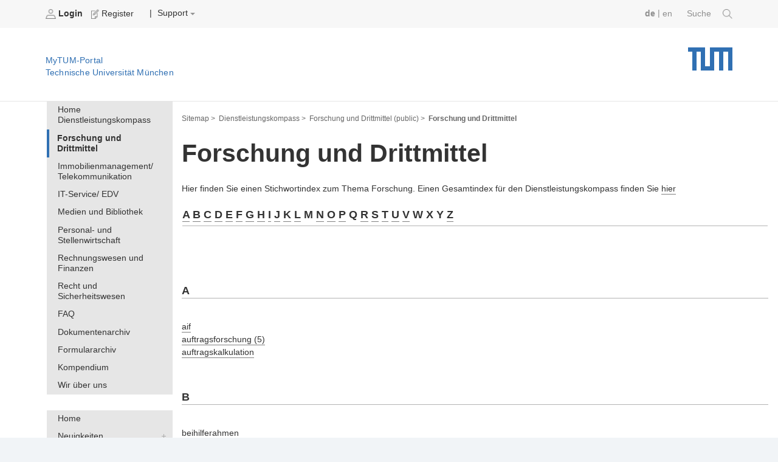

--- FILE ---
content_type: text/html;charset=utf-8
request_url: https://portal.mytum.de/kompass/forschung_public/index_html/indexpage_view?keyword=vertr%E4ge%20mit%20wirtschaft%20und%20industrie
body_size: 107508
content:
<!DOCTYPE html PUBLIC "-//W3C//DTD XHTML 1.0 Transitional//EN"
 "http://www.w3.org/TR/xhtml1/DTD/xhtml1-transitional.dtd">



        
    
<html xmlns="http://www.w3.org/1999/xhtml" xml:lang="de"
      lang="de">



<head>
                  
    <meta http-equiv="Content-Type"
          content="text/html;charset=utf-8" />
    <meta http-equiv="X-UA-Compatible" content="IE=edge" /> <!-- IE8 und IE9 Kompartibilitätsmodus deaktivieren -->
    <!--  from old main template, needs modifications: language ...  -->
    
    
        
        
        
        
        
    


    <title>TUM - Forschung und Drittmittel</title>

    
        
            <base href="https://portal.mytum.de/kompass/forschung_public/index_html/">
    
    

    <meta content="Hier finden Sie einen Stichwortindex zum Thema Forschung. Einen Gesamtindex für den Dienstleistungskompass finden Sie hier"
          name="description" />
    <meta content="keywords" name="keywords" />
    <meta content="2008-07-30 14:45:22"
          name="DC.date.created" />
    <meta content="2022-09-09 14:31:54"
          name="DC.date.modified" />
    <meta content="2005/04/27 - 2036/12/31"
          name="DC.date.valid_range" />

    <!-- style sheets for screen and print etc. -->
    <style type="text/css" media="screen"> @import url(https://portal.mytum.de/layout-tablet-landscape.css);</style>
    <style type="text/css"
           media="screen and (min-width:1025px)"> @import url(https://portal.mytum.de/layout.css);</style>
    <style type="text/css" media="print"> @import url(https://portal.mytum.de/print.css);</style>

	<link rel="apple-touch-icon-precomposed" sizes="57x57"
       href="https://portal.mytum.de/apple-touch-icon-57x57.png" />
	<link rel="apple-touch-icon-precomposed" sizes="114x114"
       href="https://portal.mytum.de/apple-touch-icon-114x114.png" />
	<link rel="apple-touch-icon-precomposed" sizes="72x72"
       href="https://portal.mytum.de/apple-touch-icon-72x72.png" />
	<link rel="apple-touch-icon-precomposed" sizes="144x144"
       href="https://portal.mytum.de/apple-touch-icon-144x144.png" />
	<link rel="apple-touch-icon-precomposed" sizes="60x60"
       href="https://portal.mytum.de/apple-touch-icon-60x60.png" />
	<link rel="apple-touch-icon-precomposed" sizes="120x120"
       href="https://portal.mytum.de/apple-touch-icon-120x120.png" />
	<link rel="apple-touch-icon-precomposed" sizes="76x76"
       href="https://portal.mytum.de/apple-touch-icon-76x76.png" />
	<link rel="apple-touch-icon-precomposed" sizes="152x152"
       href="https://portal.mytum.de/apple-touch-icon-152x152.png" />
	<link rel="icon" type="image/png"
       href="https://portal.mytum.de/favicon-48x48.png"
       sizes="48x48" />
	<link rel="icon" type="image/png"
       href="https://portal.mytum.de/favicon-64x64.png"
       sizes="64x64" />
	<link rel="icon" type="image/png"
       href="https://portal.mytum.de/favicon-32x32.png"
       sizes="32x32" />
	<link rel="icon" type="image/png"
       href="https://portal.mytum.de/favicon-16x16.png"
       sizes="16x16" />
    <link rel="shortcut icon"
          href="https://portal.mytum.de/favicon.ico"
          type="image/x-icon" />
    <link rel="home" href="https://portal.mytum.de"
          title="Front Page" />
    <link rel="search"
          href="https://portal.mytum.de/search_document_form"
          title="Search this site" />

    <!-- CSS SLOT -->
    
        
    
    <!-- HEAD SLOT -->
    
    <!-- JS Slot -->
    
        
    
    <!-- Formtabs Slot -->
    
        
    
    <!-- Define dynamic server-side variables for javascripts in this one  -->
    <!--
    <script type="text/javascript" tal:attributes="src string:$portal_url/plone_javascript_variables.js"></script>
    <script type="text/javascript" tal:attributes="src string:$portal_url/plone_javascripts.js"></script>
    -->
    <!-- OK
    -->
    <script type="text/javascript"
            src="https://mytumjs.mytum.de/extjs/plone_javascript_variables.js"></script>
    <script type="text/javascript"
            src="https://mytumjs.mytum.de/extjs/plone_javascripts.js"></script>

    <!-- set varnish statistic headers -->
    

</head>

<body>
<a href="#hereistthecontent" id="takemetothecontent" class="access_aural">Direkt zum Inhalt springen</a>

<!-- display without decoration -->


<!-- display with decoration -->
<div id="visual-portal-wrapper">
    
 	<!-- <div class="stoerer">
 		<div class="stoerer_icn">
 			<img class="icn_info" src="icn-info.png" alt="" tal:attributes="src string:${portal_url}/icn-info.png"/>
 		</div>
		<div class="stoerer_text">
 			8.3.16: Wir haben das Design des MyTUM-Portals verändert - Review-Phase Noch nicht alle Gestaltungen sind optimiert, entschuldigen Sie bitte etwaige Unannehmlichkeiten. Wir sind 'im Hintergrund' mit den Nachbesserungen beschäftigt.
			Kontakt: <p><a href="mailto:corporatedesign@tum.de">corporatedesign@tum.de</a></p>
		</div>
 	</div>
 	-->
    <div id="portal-personaltools">
      
      
             
                <b>                   
	                <a href="https://portal.mytum.de/login_form">
	                    <img src="/login.png" alt="login.png"
                          height="16" border="0" />
	                    Login
	                </a>
                </b>
                
            
             
                
                <span>                   
	                <a href="https://portal.mytum.de/join_form">
	                    <img src="/join.png" alt="join.png"
                          height="16" border="0" />
	                    Register
	                </a>
                </span>
               
                &nbsp;&nbsp;&nbsp;|
                        
		
            
                
                    
    
 
                
            
            
                
                    
    
 
                
            
            
                
                    
    <div class="actions_submenu inline_block_fix ">
        <span class="actions_submenu_title">  
            <span>Support</span>
            <img src="https://portal.mytum.de/dropdown.png"
                 border="0" alt="subgroup" /> 
        </span>
        <ul>
            <li>
                <a id="Help"
                   href="https://portal.mytum.de/site_methods/getHelp">
                    <img src="https://portal.mytum.de/help.gif"
                         height="16" border="0"
                         alt="help.gif" />
                    Hilfe
                </a>
           </li>
            <li>
                <a id="Documentation"
                   href=" https://portal.mytum.de/documentation">
                    <img src="https://portal.mytum.de/documentation.gif"
                         height="16" border="0"
                         alt="documentation.gif" />
                    Documentation
                </a>
           </li>
        </ul>
    </div>
 
                
            
        
        
        <!--  old style for ungrouped -->
        
        
      

      

        
        <!-- language selector  We need to replace this later and set it by method -->
        <div id="search">
            <a href=" https://portal.mytum.de/suche/search_document_form">Suche 
				<img src="/search-icon.png" height="16" border="0" />
			</a>
        </div>      
        <div id="language_switch">
            

            <form name="chooser" method="post" action="">
                
                    
                         <a class="selected_language"
                            href="" tal-omit-tag="">de</a> 
                         
                         <span tal-omit-tag="">|</span>
                    
                    
                          
                         <a href="https://portal.mytum.de/kompass/forschung_public/index_html/indexpage_view?keyword=vertr%E4ge%20mit%20wirtschaft%20und%20industrie&amp;set_language=en"
                            tal-omit-tag="">en</a>
                         
                    
                    
            </form>
        </div>

    </div>
      
    <div id="portal-top">
    
        <a href="https://portal.mytum.de"
           alt="Startseite MyTUM" title="Startseite MyTUM"><h5
    id="claim_de" class="claim">MyTUM-Portal <br />Technische Universität München</h5></a>
        <a href="https://portal.mytum.de" alt="Home MyTUM"
           title="Home MyTUM"></a>
    
        
       	
   	        <h1 style="">
        		<a href="http://www.tum.de" alt="Startseite tum.de" title="Startseite tum.de">Technische Universität München</a>
        	</h1>
       	
		           
    </div>
    


    <table id="layouttable">
        <tr>
            <!-- linker Portlet-Bereich Start -->
            <td id="portal-column-one">
                <!-- sticky portlets left-->
                <!-- standard portlets -->
                
                    <span>
                        

  

  

  
     <div class="portlet_no_box">
       
       <!--
<div tal:define="utool python:here.portal_url;">
<form id="search-box" action="/search_document_results" method="post">


  <input id="search-field" type="text" name="searchterm" size="25" value="" />
  <input type="hidden" name="doctype" value="doctype_common" />
  <input type="hidden" name="qsmode" value="yes" />

  <input id="search-button" type=submit i18n:domain="slc" i18n:attributes="value" value="Search" />   

</form>
  
<a id="advancedsearchlink" href="#" tal:attributes="href python:utool.getPortalObject().absolute_url()+'/search_document_form'">
     <span i18n:translate="action_advanced_search" i18n:domain="slc" tal:omit-tag="">Advanced Search</span>
</a>
</div>
-->
     </div>
  



                    </span>
                
                
                    <span>
                        

  

  

  
     <div class="portlet_no_box">
       
       <!--
<div class="portletBox" style="background-color: #ffffff; height: 27px; width: 14.3em;">     
&nbsp;
</div>
-->
     </div>
  



                    </span>
                
                
                    <span>
                        

  

  

  
     <div class="portlet_no_box">
       
       <div>

            
    <ul id="navigationlist" class="nav_depth01">
        <!--h3 id="navigationheading" class="access_aural">Navigation</h3-->
        
            
                
                     
                    
                         
        <li>
            <a href="https://portal.mytum.de/kompass/navigation/20164729104702_92904/navToTarget?tree-exp=ea29tcGFzcy9uYXZpZ2F0aW9uLzIwMTY0NzI5MTA0NzAyXzkyOTA0"
               target="">Home Dienstleistungskompass</a>
        </li>
    
                    
               
                

            
        
        
            
                
                     
                         
        <li>
            <b>
                <a href="https://portal.mytum.de/kompass/navigation/20050419150410_20120/navToTarget?tree-exp=ea29tcGFzcy9uYXZpZ2F0aW9uLzIwMDUwNDE5MTUwNDEwXzIwMTIw"
                   target="" class="selected">Forschung und Drittmittel</a>
            </b>
        </li>
    
                     
                    
               
                

            
        
        
            
                
                     
                    
                         
        <li>
            <a href="https://portal.mytum.de/kompass/navigation/20051422151430_8094/navToTarget?tree-exp=ea29tcGFzcy9uYXZpZ2F0aW9uLzIwMDUxNDIyMTUxNDMwXzgwOTQ="
               target="">Immobilienmanagement/ Telekommunikation</a>
        </li>
    
                    
               
                

            
        
        
            
                
                     
                    
                         
        <li>
            <a href="https://portal.mytum.de/kompass/navigation/20082023182010_75846/navToTarget?tree-exp=ea29tcGFzcy9uYXZpZ2F0aW9uLzIwMDgyMDIzMTgyMDEwXzc1ODQ2"
               target="">IT-Service/ EDV</a>
        </li>
    
                    
               
                

            
        
        
            
                
                     
                    
                         
        <li>
            <a href="https://portal.mytum.de/kompass/navigation/20051522151521_28001/navToTarget?tree-exp=ea29tcGFzcy9uYXZpZ2F0aW9uLzIwMDUxNTIyMTUxNTIxXzI4MDAx"
               target="">Medien und Bibliothek</a>
        </li>
    
                    
               
                

            
        
        
            
                
                     
                    
                         
        <li>
            <a href="https://portal.mytum.de/kompass/navigation/20050121160153_27217/navToTarget?tree-exp=ea29tcGFzcy9uYXZpZ2F0aW9uLzIwMDUwMTIxMTYwMTUzXzI3MjE3"
               target="">Personal- und Stellenwirtschaft </a>
        </li>
    
                    
               
                

            
        
        
            
                
                     
                    
                         
        <li>
            <a href="https://portal.mytum.de/kompass/navigation/20050422100436_73789/navToTarget?tree-exp=ea29tcGFzcy9uYXZpZ2F0aW9uLzIwMDUwNDIyMTAwNDM2XzczNzg5"
               target="">Rechnungswesen und Finanzen</a>
        </li>
    
                    
               
                

            
        
        
            
                
                     
                    
                         
        <li>
            <a href="https://portal.mytum.de/kompass/navigation/20051622151638_24461/navToTarget?tree-exp=ea29tcGFzcy9uYXZpZ2F0aW9uLzIwMDUxNjIyMTUxNjM4XzI0NDYx"
               target="">Recht und Sicherheitswesen</a>
        </li>
    
                    
               
                

            
        
        
            
                
                     
                    
                         
        <li>
            <a href="https://portal.mytum.de/kompass/navigation/20073031143002_88046/navToTarget?tree-exp=ea29tcGFzcy9uYXZpZ2F0aW9uLzIwMDczMDMxMTQzMDAyXzg4MDQ2"
               target="">FAQ</a>
        </li>
    
                    
               
                

            
        
        
            
                
                     
                    
                         
        <li>
            <a href="https://portal.mytum.de/kompass/navigation/20164329104332_68083/navToTarget?tree-exp=ea29tcGFzcy9uYXZpZ2F0aW9uLzIwMTY0MzI5MTA0MzMyXzY4MDgz"
               target="">Dokumentenarchiv</a>
        </li>
    
                    
               
                

            
        
        
            
                
                     
                    
                         
        <li>
            <a href="https://portal.mytum.de/kompass/navigation/20052028102051_53905/navToTarget?tree-exp=ea29tcGFzcy9uYXZpZ2F0aW9uLzIwMDUyMDI4MTAyMDUxXzUzOTA1"
               target="">Formulararchiv</a>
        </li>
    
                    
               
                

            
        
        
            
                
                     
                    
                         
        <li>
            <a href="https://portal.mytum.de/kompass/navigation/20052428102436_37789/navToTarget?tree-exp=ea29tcGFzcy9uYXZpZ2F0aW9uLzIwMDUyNDI4MTAyNDM2XzM3Nzg5"
               target="">Kompendium</a>
        </li>
    
                    
               
                

            
        
        
            
                
                     
                    
                         
        <li>
            <a href="https://portal.mytum.de/kompass/navigation/20051222151234_973/navToTarget?tree-exp=ea29tcGFzcy9uYXZpZ2F0aW9uLzIwMDUxMjIyMTUxMjM0Xzk3Mw=="
               target="">Wir über uns</a>
        </li>
    
                    
               
                

            
        
    </ul>


        </div>
       <div class="portletBox" style="background-color: #ffffff; height: 1.875em; width: 14.3em;">
       &nbsp;
       </div>
    

    <div>

            
    <ul id="navigationlist" class="nav_depth01">
        <!--h3 id="navigationheading" class="access_aural">Navigation</h3-->
        
            
                
                     
                    
                         
        <li>
            <a href="https://portal.mytum.de/navigation_new/20153630153615_48216/navToTarget?tree-exp=ebmF2aWdhdGlvbl9uZXcvMjAxNTM2MzAxNTM2MTVfNDgyMTY="
               target="">Home</a>
        </li>
    
                    
               
                

            
        
        
            
                
                
                     
                             <div>
                                 
        <li>
            <a class="collapsed"
               href="https://portal.mytum.de/navigation_new/20151927151940_2185/nullRedir?tree-exp=ebmF2aWdhdGlvbl9uZXcvMjAxNTE5MjcxNTE5NDBfMjE4NQ==">Neuigkeiten</a>
            <a href="https://portal.mytum.de/navigation_new/20151927151940_2185/navToTarget?tree-exp=ebmF2aWdhdGlvbl9uZXcvMjAxNTE5MjcxNTE5NDBfMjE4NQ=="
               target="">Neuigkeiten</a>
        </li>
    
                             </div>
                     
                     
               

            
        
        
            
                
                
                     
                             <div>
                                 
        <li>
            <a class="collapsed"
               href="https://portal.mytum.de/navigation_new/20150930110927_74999/nullRedir?tree-exp=ebmF2aWdhdGlvbl9uZXcvMjAxNTA5MzAxMTA5MjdfNzQ5OTk=">Kalender</a>
            <a href="https://portal.mytum.de/navigation_new/20150930110927_74999/navToTarget?tree-exp=ebmF2aWdhdGlvbl9uZXcvMjAxNTA5MzAxMTA5MjdfNzQ5OTk="
               target="">Kalender</a>
        </li>
    
                             </div>
                     
                     
               

            
        
        
            
                
                
                     
                             <div>
                                 
        <li>
            <a class="collapsed"
               href="https://portal.mytum.de/navigation_new/20153630153615_48215/nullRedir?tree-exp=ebmF2aWdhdGlvbl9uZXcvMjAxNTM2MzAxNTM2MTVfNDgyMTU=">Wichtige Dokumente &amp; Verwaltungsinfos</a>
            <a href="https://portal.mytum.de/navigation_new/20153630153615_48215/navToTarget?tree-exp=ebmF2aWdhdGlvbl9uZXcvMjAxNTM2MzAxNTM2MTVfNDgyMTU="
               target="">Wichtige Dokumente &amp; Verwaltungsinfos</a>
        </li>
    
                             </div>
                     
                     
               

            
        
        
            
                
                
                     
                             <div>
                                 
        <li>
            <a class="collapsed"
               href="https://portal.mytum.de/navigation_new/20151003111014_11799/nullRedir?tree-exp=ebmF2aWdhdGlvbl9uZXcvMjAxNTEwMDMxMTEwMTRfMTE3OTk=">Jobs/Stellenangebote</a>
            <a href="https://portal.mytum.de/navigation_new/20151003111014_11799/navToTarget?tree-exp=ebmF2aWdhdGlvbl9uZXcvMjAxNTEwMDMxMTEwMTRfMTE3OTk="
               target="">Jobs/Stellenangebote</a>
        </li>
    
                             </div>
                     
                     
               

            
        
        
            
                
                
                     
                             <div>
                                 
        <li>
            <a class="collapsed"
               href="https://portal.mytum.de/navigation_new/20153530143546_72569/nullRedir?tree-exp=ebmF2aWdhdGlvbl9uZXcvMjAxNTM1MzAxNDM1NDZfNzI1Njk=">Online-Services &amp; Logins</a>
            <a href="https://portal.mytum.de/navigation_new/20153530143546_72569/navToTarget?tree-exp=ebmF2aWdhdGlvbl9uZXcvMjAxNTM1MzAxNDM1NDZfNzI1Njk="
               target="">Online-Services &amp; Logins</a>
        </li>
    
                             </div>
                     
                     
               

            
        
        
            
                
                
                     
                             <div>
                                 
        <li>
            <a class="collapsed"
               href="https://portal.mytum.de/navigation_new/20152130142116_49321/nullRedir?tree-exp=ebmF2aWdhdGlvbl9uZXcvMjAxNTIxMzAxNDIxMTZfNDkzMjE=">Schwarzes Brett</a>
            <a href="https://portal.mytum.de/navigation_new/20152130142116_49321/navToTarget?tree-exp=ebmF2aWdhdGlvbl9uZXcvMjAxNTIxMzAxNDIxMTZfNDkzMjE="
               target="">Schwarzes Brett</a>
        </li>
    
                             </div>
                     
                     
               

            
        
        
            
                
                
                     
                             <div>
                                 
        <li>
            <a class="collapsed"
               href="https://portal.mytum.de/navigation_new/20151025171012_37592/nullRedir?tree-exp=ebmF2aWdhdGlvbl9uZXcvMjAxNTEwMjUxNzEwMTJfMzc1OTI=">Kontakt &amp; Hilfe</a>
            <a href="https://portal.mytum.de/navigation_new/20151025171012_37592/navToTarget?tree-exp=ebmF2aWdhdGlvbl9uZXcvMjAxNTEwMjUxNzEwMTJfMzc1OTI="
               target="">Kontakt &amp; Hilfe</a>
        </li>
    
                             </div>
                     
                     
               

            
        
    </ul>


    </div>
     </div>
  



                    </span>
                
                
                    <span>
                        
                    </span>
                
                
                    <span>
                        
                    </span>
                
            </td>
            <!-- linker Portlet-Bereich Ende -->
           
            <!-- Inhalts-Bereich Start -->
            <td id="portal-column-content">
                <div class="contentBox" id="content">

                <!-- Breadcrumbs aus Unter-Template -->    
                <div id="portal-breadcrumbs">

    <a href="/navigation_view">Sitemap ></a>

    <!--end set group -->
    
        
        	
	            <a class="breadcrumb_link"
                href="https://portal.mytum.de/kompass">Dienstleistungskompass &gt;</a>
	                    	
        	
        
    
    
        
        	
	            <a class="breadcrumb_link"
                href="https://portal.mytum.de/kompass/forschung_public">Forschung und Drittmittel (public) &gt;</a>
	                    	
        	
        
    
    
        
        	
	            
	            <span id="last_breadcrumb_link">Forschung und Drittmittel</span>        	
        	
        
    
    
    

    


</div>
                                  
                <!-- slot for content navigation -->
                
                                                                                 
                <!-- actions -->
                

                <!-- Eigentlicher Inhalt: Start -->
                <div class="document">

                    <!-- portal message -->
                    
                        
                     

                    <a id="hereistthecontent" name="hereistthecontent"></a>
                
                    <!-- THE CONTENT -->
                    <div id="maincontentwrapper">
                        <div>

    <!-- Titel -->
    <h1>Forschung und Drittmittel</h1>

    <!-- Beschreibung -->
    <div class="description">Hier finden Sie einen Stichwortindex zum Thema Forschung. Einen Gesamtindex für den Dienstleistungskompass finden Sie <a href="kompass/index">hier</a></div>

    

    <!-- horizontales Inhaltsverzeichnis A-Z -->
    <div class="row">
      <h3>
        
		    <b>
		      <a href="https://portal.mytum.de/kompass/forschung_public/index_html#A">A</a>
		    </b>
          
        
        
		    <b>
		      <a href="https://portal.mytum.de/kompass/forschung_public/index_html#B">B</a>
		    </b>
          
        
        
		    <b>
		      <a href="https://portal.mytum.de/kompass/forschung_public/index_html#C">C</a>
		    </b>
          
        
        
		    <b>
		      <a href="https://portal.mytum.de/kompass/forschung_public/index_html#D">D</a>
		    </b>
          
        
        
		    <b>
		      <a href="https://portal.mytum.de/kompass/forschung_public/index_html#E">E</a>
		    </b>
          
        
        
		    <b>
		      <a href="https://portal.mytum.de/kompass/forschung_public/index_html#F">F</a>
		    </b>
          
        
        
		    <b>
		      <a href="https://portal.mytum.de/kompass/forschung_public/index_html#G">G</a>
		    </b>
          
        
        
		    <b>
		      <a href="https://portal.mytum.de/kompass/forschung_public/index_html#H">H</a>
		    </b>
          
        
        
		    <b>
		      <a href="https://portal.mytum.de/kompass/forschung_public/index_html#I">I</a>
		    </b>
          
        
        
		    <b>
		      <a href="https://portal.mytum.de/kompass/forschung_public/index_html#J">J</a>
		    </b>
          
        
        
		    <b>
		      <a href="https://portal.mytum.de/kompass/forschung_public/index_html#K">K</a>
		    </b>
          
        
        
		    <b>
		      <a href="https://portal.mytum.de/kompass/forschung_public/index_html#L">L</a>
		    </b>
          
        
        
		    
          M
        
        
		    <b>
		      <a href="https://portal.mytum.de/kompass/forschung_public/index_html#N">N</a>
		    </b>
          
        
        
		    <b>
		      <a href="https://portal.mytum.de/kompass/forschung_public/index_html#O">O</a>
		    </b>
          
        
        
		    <b>
		      <a href="https://portal.mytum.de/kompass/forschung_public/index_html#P">P</a>
		    </b>
          
        
        
		    
          Q
        
        
		    <b>
		      <a href="https://portal.mytum.de/kompass/forschung_public/index_html#R">R</a>
		    </b>
          
        
        
		    <b>
		      <a href="https://portal.mytum.de/kompass/forschung_public/index_html#S">S</a>
		    </b>
          
        
        
		    <b>
		      <a href="https://portal.mytum.de/kompass/forschung_public/index_html#T">T</a>
		    </b>
          
        
        
		    <b>
		      <a href="https://portal.mytum.de/kompass/forschung_public/index_html#U">U</a>
		    </b>
          
        
        
		    <b>
		      <a href="https://portal.mytum.de/kompass/forschung_public/index_html#V">V</a>
		    </b>
          
        
        
		    
          W
        
        
		    
          X
        
        
		    
          Y
        
        
		    <b>
		      <a href="https://portal.mytum.de/kompass/forschung_public/index_html#Z">Z</a>
		    </b>
          
        
		<br>
      </h3>
    </div>

    <div class="row"></div>
    
      
	    <!-- wenn neuer Buchstabe -->
		<div>
          <br>
  	      <br>
          <a name="A">
	        <h3>
			  <b>A</b>
			</h3>
	      </a>
	      <br>
	    </div>

	
		
		<div>
			<a href="https://portal.mytum.de/kompass/forschung_public/index_html/kompass/forschung/ZentralesInnovationsprogrammMittelstandZIM"> aif</a><br />
		</div>
		
		
	
         <!-- wenn Bereich angeklickt
           <LI tal:repeat="obj objrefs">
              <img tal:condition="python:not member.has_permission('View', obj)" src="/protected.gif"/>
              <div tal:omit-tag="" tal:define="objectper python:context.getobjeditpermission(obj)">
              <A tal:condition="python:objectper!='' " HREF="" tal:attributes="href python:obj.absolute_url()+objectper"><img src="edit_box.gif"/></A>
              </div>
              <div tal:omit-tag="" tal:define="oi python:here.getObjectInfo(obj)" tal:condition="oi">
                (<SPAN tal:replace="oi">Typ</SPAN>)
              </div>
		    </LI> -->
 	  
    
    
      
	    <!-- wenn neuer Buchstabe -->
		

	
		
		
		
		<div>
			<a href="https://portal.mytum.de/kompass/forschung_public/index_html?keyword=auftragsforschung#A"> auftragsforschung (5)</a><br />
				
		</div>
	
         <!-- wenn Bereich angeklickt
           <LI tal:repeat="obj objrefs">
              <img tal:condition="python:not member.has_permission('View', obj)" src="/protected.gif"/>
              <div tal:omit-tag="" tal:define="objectper python:context.getobjeditpermission(obj)">
              <A tal:condition="python:objectper!='' " HREF="" tal:attributes="href python:obj.absolute_url()+objectper"><img src="edit_box.gif"/></A>
              </div>
              <div tal:omit-tag="" tal:define="oi python:here.getObjectInfo(obj)" tal:condition="oi">
                (<SPAN tal:replace="oi">Typ</SPAN>)
              </div>
		    </LI> -->
 	  
    
    
      
	    <!-- wenn neuer Buchstabe -->
		

	
		
		<div>
			<a href="https://portal.mytum.de/kompass/forschung_public/index_html/kompass/forschung/EU-Unionsrahmen"> auftragskalkulation</a><br />
		</div>
		
		
	
         <!-- wenn Bereich angeklickt
           <LI tal:repeat="obj objrefs">
              <img tal:condition="python:not member.has_permission('View', obj)" src="/protected.gif"/>
              <div tal:omit-tag="" tal:define="objectper python:context.getobjeditpermission(obj)">
              <A tal:condition="python:objectper!='' " HREF="" tal:attributes="href python:obj.absolute_url()+objectper"><img src="edit_box.gif"/></A>
              </div>
              <div tal:omit-tag="" tal:define="oi python:here.getObjectInfo(obj)" tal:condition="oi">
                (<SPAN tal:replace="oi">Typ</SPAN>)
              </div>
		    </LI> -->
 	  
    
    
      
	    <!-- wenn neuer Buchstabe -->
		<div>
          <br>
  	      <br>
          <a name="B">
	        <h3>
			  <b>B</b>
			</h3>
	      </a>
	      <br>
	    </div>

	
		
		<div>
			<a href="https://portal.mytum.de/kompass/forschung_public/index_html/kompass/forschung/EU-Unionsrahmen"> beihilferahmen</a><br />
		</div>
		
		
	
         <!-- wenn Bereich angeklickt
           <LI tal:repeat="obj objrefs">
              <img tal:condition="python:not member.has_permission('View', obj)" src="/protected.gif"/>
              <div tal:omit-tag="" tal:define="objectper python:context.getobjeditpermission(obj)">
              <A tal:condition="python:objectper!='' " HREF="" tal:attributes="href python:obj.absolute_url()+objectper"><img src="edit_box.gif"/></A>
              </div>
              <div tal:omit-tag="" tal:define="oi python:here.getObjectInfo(obj)" tal:condition="oi">
                (<SPAN tal:replace="oi">Typ</SPAN>)
              </div>
		    </LI> -->
 	  
    
    
      
	    <!-- wenn neuer Buchstabe -->
		

	
		
		<div>
			<a href="https://portal.mytum.de/kompass/forschung_public/index_html/kompass/forschung/bundesministerien"> bmbf</a><br />
		</div>
		
		
	
         <!-- wenn Bereich angeklickt
           <LI tal:repeat="obj objrefs">
              <img tal:condition="python:not member.has_permission('View', obj)" src="/protected.gif"/>
              <div tal:omit-tag="" tal:define="objectper python:context.getobjeditpermission(obj)">
              <A tal:condition="python:objectper!='' " HREF="" tal:attributes="href python:obj.absolute_url()+objectper"><img src="edit_box.gif"/></A>
              </div>
              <div tal:omit-tag="" tal:define="oi python:here.getObjectInfo(obj)" tal:condition="oi">
                (<SPAN tal:replace="oi">Typ</SPAN>)
              </div>
		    </LI> -->
 	  
    
    
      
	    <!-- wenn neuer Buchstabe -->
		

	
		
		<div>
			<a href="https://portal.mytum.de/kompass/forschung_public/index_html/kompass/forschung/ZentralesInnovationsprogrammMittelstandZIM"> bmbf geförderte vorhaben</a><br />
		</div>
		
		
	
         <!-- wenn Bereich angeklickt
           <LI tal:repeat="obj objrefs">
              <img tal:condition="python:not member.has_permission('View', obj)" src="/protected.gif"/>
              <div tal:omit-tag="" tal:define="objectper python:context.getobjeditpermission(obj)">
              <A tal:condition="python:objectper!='' " HREF="" tal:attributes="href python:obj.absolute_url()+objectper"><img src="edit_box.gif"/></A>
              </div>
              <div tal:omit-tag="" tal:define="oi python:here.getObjectInfo(obj)" tal:condition="oi">
                (<SPAN tal:replace="oi">Typ</SPAN>)
              </div>
		    </LI> -->
 	  
    
    
      
	    <!-- wenn neuer Buchstabe -->
		

	
		
		<div>
			<a href="https://portal.mytum.de/kompass/forschung_public/index_html/kompass/forschung_public/links/bundderfreunde"> bund der freunde</a><br />
		</div>
		
		
	
         <!-- wenn Bereich angeklickt
           <LI tal:repeat="obj objrefs">
              <img tal:condition="python:not member.has_permission('View', obj)" src="/protected.gif"/>
              <div tal:omit-tag="" tal:define="objectper python:context.getobjeditpermission(obj)">
              <A tal:condition="python:objectper!='' " HREF="" tal:attributes="href python:obj.absolute_url()+objectper"><img src="edit_box.gif"/></A>
              </div>
              <div tal:omit-tag="" tal:define="oi python:here.getObjectInfo(obj)" tal:condition="oi">
                (<SPAN tal:replace="oi">Typ</SPAN>)
              </div>
		    </LI> -->
 	  
    
    
      
	    <!-- wenn neuer Buchstabe -->
		

	
		
		<div>
			<a href="https://portal.mytum.de/kompass/forschung_public/index_html/kompass/forschung/bundesministerien"> bundesgeförderte vorhaben</a><br />
		</div>
		
		
	
         <!-- wenn Bereich angeklickt
           <LI tal:repeat="obj objrefs">
              <img tal:condition="python:not member.has_permission('View', obj)" src="/protected.gif"/>
              <div tal:omit-tag="" tal:define="objectper python:context.getobjeditpermission(obj)">
              <A tal:condition="python:objectper!='' " HREF="" tal:attributes="href python:obj.absolute_url()+objectper"><img src="edit_box.gif"/></A>
              </div>
              <div tal:omit-tag="" tal:define="oi python:here.getObjectInfo(obj)" tal:condition="oi">
                (<SPAN tal:replace="oi">Typ</SPAN>)
              </div>
		    </LI> -->
 	  
    
    
      
	    <!-- wenn neuer Buchstabe -->
		<div>
          <br>
  	      <br>
          <a name="C">
	        <h3>
			  <b>C</b>
			</h3>
	      </a>
	      <br>
	    </div>

	
		
		
		
		<div>
			<a href="https://portal.mytum.de/kompass/forschung_public/index_html?keyword=corona#C"> corona (3)</a><br />
				
		</div>
	
         <!-- wenn Bereich angeklickt
           <LI tal:repeat="obj objrefs">
              <img tal:condition="python:not member.has_permission('View', obj)" src="/protected.gif"/>
              <div tal:omit-tag="" tal:define="objectper python:context.getobjeditpermission(obj)">
              <A tal:condition="python:objectper!='' " HREF="" tal:attributes="href python:obj.absolute_url()+objectper"><img src="edit_box.gif"/></A>
              </div>
              <div tal:omit-tag="" tal:define="oi python:here.getObjectInfo(obj)" tal:condition="oi">
                (<SPAN tal:replace="oi">Typ</SPAN>)
              </div>
		    </LI> -->
 	  
    
    
      
	    <!-- wenn neuer Buchstabe -->
		<div>
          <br>
  	      <br>
          <a name="D">
	        <h3>
			  <b>D</b>
			</h3>
	      </a>
	      <br>
	    </div>

	
		
		
		
		<div>
			<a href="https://portal.mytum.de/kompass/forschung_public/index_html?keyword=deutsche%20forschungsgemeinschaft#D"> deutsche forschungsgemeinschaft (3)</a><br />
				
		</div>
	
         <!-- wenn Bereich angeklickt
           <LI tal:repeat="obj objrefs">
              <img tal:condition="python:not member.has_permission('View', obj)" src="/protected.gif"/>
              <div tal:omit-tag="" tal:define="objectper python:context.getobjeditpermission(obj)">
              <A tal:condition="python:objectper!='' " HREF="" tal:attributes="href python:obj.absolute_url()+objectper"><img src="edit_box.gif"/></A>
              </div>
              <div tal:omit-tag="" tal:define="oi python:here.getObjectInfo(obj)" tal:condition="oi">
                (<SPAN tal:replace="oi">Typ</SPAN>)
              </div>
		    </LI> -->
 	  
    
    
      
	    <!-- wenn neuer Buchstabe -->
		

	
		
		
		
		<div>
			<a href="https://portal.mytum.de/kompass/forschung_public/index_html?keyword=dfg#D"> dfg (4)</a><br />
				
		</div>
	
         <!-- wenn Bereich angeklickt
           <LI tal:repeat="obj objrefs">
              <img tal:condition="python:not member.has_permission('View', obj)" src="/protected.gif"/>
              <div tal:omit-tag="" tal:define="objectper python:context.getobjeditpermission(obj)">
              <A tal:condition="python:objectper!='' " HREF="" tal:attributes="href python:obj.absolute_url()+objectper"><img src="edit_box.gif"/></A>
              </div>
              <div tal:omit-tag="" tal:define="oi python:here.getObjectInfo(obj)" tal:condition="oi">
                (<SPAN tal:replace="oi">Typ</SPAN>)
              </div>
		    </LI> -->
 	  
    
    
      
	    <!-- wenn neuer Buchstabe -->
		

	
		
		<div>
			<a href="https://portal.mytum.de/kompass/forschung_public/index_html/kompass/forschung/DFG-Leitlinie"> dfg-leitlinie</a><br />
		</div>
		
		
	
         <!-- wenn Bereich angeklickt
           <LI tal:repeat="obj objrefs">
              <img tal:condition="python:not member.has_permission('View', obj)" src="/protected.gif"/>
              <div tal:omit-tag="" tal:define="objectper python:context.getobjeditpermission(obj)">
              <A tal:condition="python:objectper!='' " HREF="" tal:attributes="href python:obj.absolute_url()+objectper"><img src="edit_box.gif"/></A>
              </div>
              <div tal:omit-tag="" tal:define="oi python:here.getObjectInfo(obj)" tal:condition="oi">
                (<SPAN tal:replace="oi">Typ</SPAN>)
              </div>
		    </LI> -->
 	  
    
    
      
	    <!-- wenn neuer Buchstabe -->
		

	
		
		<div>
			<a href="https://portal.mytum.de/kompass/forschung_public/index_html/kompass/forschung/DFG-Leitlinie"> dfg-programmpauschale</a><br />
		</div>
		
		
	
         <!-- wenn Bereich angeklickt
           <LI tal:repeat="obj objrefs">
              <img tal:condition="python:not member.has_permission('View', obj)" src="/protected.gif"/>
              <div tal:omit-tag="" tal:define="objectper python:context.getobjeditpermission(obj)">
              <A tal:condition="python:objectper!='' " HREF="" tal:attributes="href python:obj.absolute_url()+objectper"><img src="edit_box.gif"/></A>
              </div>
              <div tal:omit-tag="" tal:define="oi python:here.getObjectInfo(obj)" tal:condition="oi">
                (<SPAN tal:replace="oi">Typ</SPAN>)
              </div>
		    </LI> -->
 	  
    
    
      
	    <!-- wenn neuer Buchstabe -->
		

	
		
		
		
		<div>
			<a href="https://portal.mytum.de/kompass/forschung_public/index_html?keyword=drittmittel#D"> drittmittel (17)</a><br />
				
		</div>
	
         <!-- wenn Bereich angeklickt
           <LI tal:repeat="obj objrefs">
              <img tal:condition="python:not member.has_permission('View', obj)" src="/protected.gif"/>
              <div tal:omit-tag="" tal:define="objectper python:context.getobjeditpermission(obj)">
              <A tal:condition="python:objectper!='' " HREF="" tal:attributes="href python:obj.absolute_url()+objectper"><img src="edit_box.gif"/></A>
              </div>
              <div tal:omit-tag="" tal:define="oi python:here.getObjectInfo(obj)" tal:condition="oi">
                (<SPAN tal:replace="oi">Typ</SPAN>)
              </div>
		    </LI> -->
 	  
    
    
      
	    <!-- wenn neuer Buchstabe -->
		

	
		
		<div>
			<a href="https://portal.mytum.de/kompass/forschung_public/index_html/kompass/forschung/Uebersicht_Drittmittelgeber"> drittmittelgeber</a><br />
		</div>
		
		
	
         <!-- wenn Bereich angeklickt
           <LI tal:repeat="obj objrefs">
              <img tal:condition="python:not member.has_permission('View', obj)" src="/protected.gif"/>
              <div tal:omit-tag="" tal:define="objectper python:context.getobjeditpermission(obj)">
              <A tal:condition="python:objectper!='' " HREF="" tal:attributes="href python:obj.absolute_url()+objectper"><img src="edit_box.gif"/></A>
              </div>
              <div tal:omit-tag="" tal:define="oi python:here.getObjectInfo(obj)" tal:condition="oi">
                (<SPAN tal:replace="oi">Typ</SPAN>)
              </div>
		    </LI> -->
 	  
    
    
      
	    <!-- wenn neuer Buchstabe -->
		<div>
          <br>
  	      <br>
          <a name="E">
	        <h3>
			  <b>E</b>
			</h3>
	      </a>
	      <br>
	    </div>

	
		
		<div>
			<a href="https://portal.mytum.de/kompass/forschung_public/index_html/kompass/forschung/dfg_ohne_sfb"> einzelvorhaben</a><br />
		</div>
		
		
	
         <!-- wenn Bereich angeklickt
           <LI tal:repeat="obj objrefs">
              <img tal:condition="python:not member.has_permission('View', obj)" src="/protected.gif"/>
              <div tal:omit-tag="" tal:define="objectper python:context.getobjeditpermission(obj)">
              <A tal:condition="python:objectper!='' " HREF="" tal:attributes="href python:obj.absolute_url()+objectper"><img src="edit_box.gif"/></A>
              </div>
              <div tal:omit-tag="" tal:define="oi python:here.getObjectInfo(obj)" tal:condition="oi">
                (<SPAN tal:replace="oi">Typ</SPAN>)
              </div>
		    </LI> -->
 	  
    
    
      
	    <!-- wenn neuer Buchstabe -->
		

	
		
		<div>
			<a href="https://portal.mytum.de/kompass/forschung_public/index_html/kompass/forschung/erfindungsmeldung"> erfinderberatung</a><br />
		</div>
		
		
	
         <!-- wenn Bereich angeklickt
           <LI tal:repeat="obj objrefs">
              <img tal:condition="python:not member.has_permission('View', obj)" src="/protected.gif"/>
              <div tal:omit-tag="" tal:define="objectper python:context.getobjeditpermission(obj)">
              <A tal:condition="python:objectper!='' " HREF="" tal:attributes="href python:obj.absolute_url()+objectper"><img src="edit_box.gif"/></A>
              </div>
              <div tal:omit-tag="" tal:define="oi python:here.getObjectInfo(obj)" tal:condition="oi">
                (<SPAN tal:replace="oi">Typ</SPAN>)
              </div>
		    </LI> -->
 	  
    
    
      
	    <!-- wenn neuer Buchstabe -->
		

	
		
		<div>
			<a href="https://portal.mytum.de/kompass/forschung_public/index_html/kompass/forschung/erfindungsmeldung"> erfindungsmeldung</a><br />
		</div>
		
		
	
         <!-- wenn Bereich angeklickt
           <LI tal:repeat="obj objrefs">
              <img tal:condition="python:not member.has_permission('View', obj)" src="/protected.gif"/>
              <div tal:omit-tag="" tal:define="objectper python:context.getobjeditpermission(obj)">
              <A tal:condition="python:objectper!='' " HREF="" tal:attributes="href python:obj.absolute_url()+objectper"><img src="edit_box.gif"/></A>
              </div>
              <div tal:omit-tag="" tal:define="oi python:here.getObjectInfo(obj)" tal:condition="oi">
                (<SPAN tal:replace="oi">Typ</SPAN>)
              </div>
		    </LI> -->
 	  
    
    
      
	    <!-- wenn neuer Buchstabe -->
		

	
		
		<div>
			<a href="https://portal.mytum.de/kompass/forschung_public/index_html/kompass/forschung/EU-Unionsrahmen"> eu</a><br />
		</div>
		
		
	
         <!-- wenn Bereich angeklickt
           <LI tal:repeat="obj objrefs">
              <img tal:condition="python:not member.has_permission('View', obj)" src="/protected.gif"/>
              <div tal:omit-tag="" tal:define="objectper python:context.getobjeditpermission(obj)">
              <A tal:condition="python:objectper!='' " HREF="" tal:attributes="href python:obj.absolute_url()+objectper"><img src="edit_box.gif"/></A>
              </div>
              <div tal:omit-tag="" tal:define="oi python:here.getObjectInfo(obj)" tal:condition="oi">
                (<SPAN tal:replace="oi">Typ</SPAN>)
              </div>
		    </LI> -->
 	  
    
    
      
	    <!-- wenn neuer Buchstabe -->
		

	
		
		<div>
			<a href="https://portal.mytum.de/kompass/forschung_public/index_html/kompass/forschung/Horizon_2020"> eu-drittmittel</a><br />
		</div>
		
		
	
         <!-- wenn Bereich angeklickt
           <LI tal:repeat="obj objrefs">
              <img tal:condition="python:not member.has_permission('View', obj)" src="/protected.gif"/>
              <div tal:omit-tag="" tal:define="objectper python:context.getobjeditpermission(obj)">
              <A tal:condition="python:objectper!='' " HREF="" tal:attributes="href python:obj.absolute_url()+objectper"><img src="edit_box.gif"/></A>
              </div>
              <div tal:omit-tag="" tal:define="oi python:here.getObjectInfo(obj)" tal:condition="oi">
                (<SPAN tal:replace="oi">Typ</SPAN>)
              </div>
		    </LI> -->
 	  
    
    
      
	    <!-- wenn neuer Buchstabe -->
		

	
		
		<div>
			<a href="https://portal.mytum.de/kompass/forschung_public/index_html/kompass/forschung/EU-Unionsrahmen"> europäische union</a><br />
		</div>
		
		
	
         <!-- wenn Bereich angeklickt
           <LI tal:repeat="obj objrefs">
              <img tal:condition="python:not member.has_permission('View', obj)" src="/protected.gif"/>
              <div tal:omit-tag="" tal:define="objectper python:context.getobjeditpermission(obj)">
              <A tal:condition="python:objectper!='' " HREF="" tal:attributes="href python:obj.absolute_url()+objectper"><img src="edit_box.gif"/></A>
              </div>
              <div tal:omit-tag="" tal:define="oi python:here.getObjectInfo(obj)" tal:condition="oi">
                (<SPAN tal:replace="oi">Typ</SPAN>)
              </div>
		    </LI> -->
 	  
    
    
      
	    <!-- wenn neuer Buchstabe -->
		

	
		
		<div>
			<a href="https://portal.mytum.de/kompass/forschung_public/index_html/kompass/forschung_public/exist-gruenderstipendium"> exist-gründerstipendium</a><br />
		</div>
		
		
	
         <!-- wenn Bereich angeklickt
           <LI tal:repeat="obj objrefs">
              <img tal:condition="python:not member.has_permission('View', obj)" src="/protected.gif"/>
              <div tal:omit-tag="" tal:define="objectper python:context.getobjeditpermission(obj)">
              <A tal:condition="python:objectper!='' " HREF="" tal:attributes="href python:obj.absolute_url()+objectper"><img src="edit_box.gif"/></A>
              </div>
              <div tal:omit-tag="" tal:define="oi python:here.getObjectInfo(obj)" tal:condition="oi">
                (<SPAN tal:replace="oi">Typ</SPAN>)
              </div>
		    </LI> -->
 	  
    
    
      
	    <!-- wenn neuer Buchstabe -->
		

	
		
		<div>
			<a href="https://portal.mytum.de/kompass/forschung_public/index_html/kompass/forschung/exzellenzinitiative_html"> exzellenzcluster</a><br />
		</div>
		
		
	
         <!-- wenn Bereich angeklickt
           <LI tal:repeat="obj objrefs">
              <img tal:condition="python:not member.has_permission('View', obj)" src="/protected.gif"/>
              <div tal:omit-tag="" tal:define="objectper python:context.getobjeditpermission(obj)">
              <A tal:condition="python:objectper!='' " HREF="" tal:attributes="href python:obj.absolute_url()+objectper"><img src="edit_box.gif"/></A>
              </div>
              <div tal:omit-tag="" tal:define="oi python:here.getObjectInfo(obj)" tal:condition="oi">
                (<SPAN tal:replace="oi">Typ</SPAN>)
              </div>
		    </LI> -->
 	  
    
    
      
	    <!-- wenn neuer Buchstabe -->
		

	
		
		<div>
			<a href="https://portal.mytum.de/kompass/forschung_public/index_html/kompass/forschung/exzellenzinitiative_html"> exzellenzinitiative</a><br />
		</div>
		
		
	
         <!-- wenn Bereich angeklickt
           <LI tal:repeat="obj objrefs">
              <img tal:condition="python:not member.has_permission('View', obj)" src="/protected.gif"/>
              <div tal:omit-tag="" tal:define="objectper python:context.getobjeditpermission(obj)">
              <A tal:condition="python:objectper!='' " HREF="" tal:attributes="href python:obj.absolute_url()+objectper"><img src="edit_box.gif"/></A>
              </div>
              <div tal:omit-tag="" tal:define="oi python:here.getObjectInfo(obj)" tal:condition="oi">
                (<SPAN tal:replace="oi">Typ</SPAN>)
              </div>
		    </LI> -->
 	  
    
    
      
	    <!-- wenn neuer Buchstabe -->
		<div>
          <br>
  	      <br>
          <a name="F">
	        <h3>
			  <b>F</b>
			</h3>
	      </a>
	      <br>
	    </div>

	
		
		<div>
			<a href="https://portal.mytum.de/kompass/forschung_public/index_html/kompass/forschung/haeufige_fragen_drittmittel_allgemein"> finanzen</a><br />
		</div>
		
		
	
         <!-- wenn Bereich angeklickt
           <LI tal:repeat="obj objrefs">
              <img tal:condition="python:not member.has_permission('View', obj)" src="/protected.gif"/>
              <div tal:omit-tag="" tal:define="objectper python:context.getobjeditpermission(obj)">
              <A tal:condition="python:objectper!='' " HREF="" tal:attributes="href python:obj.absolute_url()+objectper"><img src="edit_box.gif"/></A>
              </div>
              <div tal:omit-tag="" tal:define="oi python:here.getObjectInfo(obj)" tal:condition="oi">
                (<SPAN tal:replace="oi">Typ</SPAN>)
              </div>
		    </LI> -->
 	  
    
    
      
	    <!-- wenn neuer Buchstabe -->
		

	
		
		<div>
			<a href="https://portal.mytum.de/kompass/forschung_public/index_html/kompass/forschung/haeufige_fragen_drittmittel_allgemein"> finanzpositionen</a><br />
		</div>
		
		
	
         <!-- wenn Bereich angeklickt
           <LI tal:repeat="obj objrefs">
              <img tal:condition="python:not member.has_permission('View', obj)" src="/protected.gif"/>
              <div tal:omit-tag="" tal:define="objectper python:context.getobjeditpermission(obj)">
              <A tal:condition="python:objectper!='' " HREF="" tal:attributes="href python:obj.absolute_url()+objectper"><img src="edit_box.gif"/></A>
              </div>
              <div tal:omit-tag="" tal:define="oi python:here.getObjectInfo(obj)" tal:condition="oi">
                (<SPAN tal:replace="oi">Typ</SPAN>)
              </div>
		    </LI> -->
 	  
    
    
      
	    <!-- wenn neuer Buchstabe -->
		

	
		
		<div>
			<a href="https://portal.mytum.de/kompass/forschung_public/index_html/kompass/forschung/bundesministerien"> folgekostenerklärung</a><br />
		</div>
		
		
	
         <!-- wenn Bereich angeklickt
           <LI tal:repeat="obj objrefs">
              <img tal:condition="python:not member.has_permission('View', obj)" src="/protected.gif"/>
              <div tal:omit-tag="" tal:define="objectper python:context.getobjeditpermission(obj)">
              <A tal:condition="python:objectper!='' " HREF="" tal:attributes="href python:obj.absolute_url()+objectper"><img src="edit_box.gif"/></A>
              </div>
              <div tal:omit-tag="" tal:define="oi python:here.getObjectInfo(obj)" tal:condition="oi">
                (<SPAN tal:replace="oi">Typ</SPAN>)
              </div>
		    </LI> -->
 	  
    
    
      
	    <!-- wenn neuer Buchstabe -->
		

	
		
		
		
		<div>
			<a href="https://portal.mytum.de/kompass/forschung_public/index_html?keyword=forschungs-%20und%20entwicklungsvertr%E4ge#F"> forschungs- und entwicklungsverträge (4)</a><br />
				
		</div>
	
         <!-- wenn Bereich angeklickt
           <LI tal:repeat="obj objrefs">
              <img tal:condition="python:not member.has_permission('View', obj)" src="/protected.gif"/>
              <div tal:omit-tag="" tal:define="objectper python:context.getobjeditpermission(obj)">
              <A tal:condition="python:objectper!='' " HREF="" tal:attributes="href python:obj.absolute_url()+objectper"><img src="edit_box.gif"/></A>
              </div>
              <div tal:omit-tag="" tal:define="oi python:here.getObjectInfo(obj)" tal:condition="oi">
                (<SPAN tal:replace="oi">Typ</SPAN>)
              </div>
		    </LI> -->
 	  
    
    
      
	    <!-- wenn neuer Buchstabe -->
		

	
		
		<div>
			<a href="https://portal.mytum.de/kompass/forschung_public/index_html/kompass/forschung/Forschungs_und_Lehrzulage"> forschungs- und lehrzulage</a><br />
		</div>
		
		
	
         <!-- wenn Bereich angeklickt
           <LI tal:repeat="obj objrefs">
              <img tal:condition="python:not member.has_permission('View', obj)" src="/protected.gif"/>
              <div tal:omit-tag="" tal:define="objectper python:context.getobjeditpermission(obj)">
              <A tal:condition="python:objectper!='' " HREF="" tal:attributes="href python:obj.absolute_url()+objectper"><img src="edit_box.gif"/></A>
              </div>
              <div tal:omit-tag="" tal:define="oi python:here.getObjectInfo(obj)" tal:condition="oi">
                (<SPAN tal:replace="oi">Typ</SPAN>)
              </div>
		    </LI> -->
 	  
    
    
      
	    <!-- wenn neuer Buchstabe -->
		

	
		
		
		
		<div>
			<a href="https://portal.mytum.de/kompass/forschung_public/index_html?keyword=forschungsf%F6rderung#F"> forschungsförderung (3)</a><br />
				
		</div>
	
         <!-- wenn Bereich angeklickt
           <LI tal:repeat="obj objrefs">
              <img tal:condition="python:not member.has_permission('View', obj)" src="/protected.gif"/>
              <div tal:omit-tag="" tal:define="objectper python:context.getobjeditpermission(obj)">
              <A tal:condition="python:objectper!='' " HREF="" tal:attributes="href python:obj.absolute_url()+objectper"><img src="edit_box.gif"/></A>
              </div>
              <div tal:omit-tag="" tal:define="oi python:here.getObjectInfo(obj)" tal:condition="oi">
                (<SPAN tal:replace="oi">Typ</SPAN>)
              </div>
		    </LI> -->
 	  
    
    
      
	    <!-- wenn neuer Buchstabe -->
		

	
		
		<div>
			<a href="https://portal.mytum.de/kompass/forschung_public/index_html/kompass/forschung/dfg_ohne_sfb"> forschungsgruppen</a><br />
		</div>
		
		
	
         <!-- wenn Bereich angeklickt
           <LI tal:repeat="obj objrefs">
              <img tal:condition="python:not member.has_permission('View', obj)" src="/protected.gif"/>
              <div tal:omit-tag="" tal:define="objectper python:context.getobjeditpermission(obj)">
              <A tal:condition="python:objectper!='' " HREF="" tal:attributes="href python:obj.absolute_url()+objectper"><img src="edit_box.gif"/></A>
              </div>
              <div tal:omit-tag="" tal:define="oi python:here.getObjectInfo(obj)" tal:condition="oi">
                (<SPAN tal:replace="oi">Typ</SPAN>)
              </div>
		    </LI> -->
 	  
    
    
      
	    <!-- wenn neuer Buchstabe -->
		

	
		
		<div>
			<a href="https://portal.mytum.de/kompass/forschung_public/index_html/kompass/forschung/Forschungs_und_Lehrzulage"> forschungszulage</a><br />
		</div>
		
		
	
         <!-- wenn Bereich angeklickt
           <LI tal:repeat="obj objrefs">
              <img tal:condition="python:not member.has_permission('View', obj)" src="/protected.gif"/>
              <div tal:omit-tag="" tal:define="objectper python:context.getobjeditpermission(obj)">
              <A tal:condition="python:objectper!='' " HREF="" tal:attributes="href python:obj.absolute_url()+objectper"><img src="edit_box.gif"/></A>
              </div>
              <div tal:omit-tag="" tal:define="oi python:here.getObjectInfo(obj)" tal:condition="oi">
                (<SPAN tal:replace="oi">Typ</SPAN>)
              </div>
		    </LI> -->
 	  
    
    
      
	    <!-- wenn neuer Buchstabe -->
		<div>
          <br>
  	      <br>
          <a name="G">
	        <h3>
			  <b>G</b>
			</h3>
	      </a>
	      <br>
	    </div>

	
		
		<div>
			<a href="https://portal.mytum.de/kompass/forschung_public/index_html/kompass/forschung/EU-Unionsrahmen"> gemeinschaftsrahmen</a><br />
		</div>
		
		
	
         <!-- wenn Bereich angeklickt
           <LI tal:repeat="obj objrefs">
              <img tal:condition="python:not member.has_permission('View', obj)" src="/protected.gif"/>
              <div tal:omit-tag="" tal:define="objectper python:context.getobjeditpermission(obj)">
              <A tal:condition="python:objectper!='' " HREF="" tal:attributes="href python:obj.absolute_url()+objectper"><img src="edit_box.gif"/></A>
              </div>
              <div tal:omit-tag="" tal:define="oi python:here.getObjectInfo(obj)" tal:condition="oi">
                (<SPAN tal:replace="oi">Typ</SPAN>)
              </div>
		    </LI> -->
 	  
    
    
      
	    <!-- wenn neuer Buchstabe -->
		

	
		
		<div>
			<a href="https://portal.mytum.de/kompass/forschung_public/index_html/kompass/forschung_public/Nagoya%20Protokoll"> genetische ressourcen</a><br />
		</div>
		
		
	
         <!-- wenn Bereich angeklickt
           <LI tal:repeat="obj objrefs">
              <img tal:condition="python:not member.has_permission('View', obj)" src="/protected.gif"/>
              <div tal:omit-tag="" tal:define="objectper python:context.getobjeditpermission(obj)">
              <A tal:condition="python:objectper!='' " HREF="" tal:attributes="href python:obj.absolute_url()+objectper"><img src="edit_box.gif"/></A>
              </div>
              <div tal:omit-tag="" tal:define="oi python:here.getObjectInfo(obj)" tal:condition="oi">
                (<SPAN tal:replace="oi">Typ</SPAN>)
              </div>
		    </LI> -->
 	  
    
    
      
	    <!-- wenn neuer Buchstabe -->
		

	
		
		<div>
			<a href="https://portal.mytum.de/kompass/forschung_public/index_html/kompass/forschung/exzellenzinitiative_html"> graduiertenschule</a><br />
		</div>
		
		
	
         <!-- wenn Bereich angeklickt
           <LI tal:repeat="obj objrefs">
              <img tal:condition="python:not member.has_permission('View', obj)" src="/protected.gif"/>
              <div tal:omit-tag="" tal:define="objectper python:context.getobjeditpermission(obj)">
              <A tal:condition="python:objectper!='' " HREF="" tal:attributes="href python:obj.absolute_url()+objectper"><img src="edit_box.gif"/></A>
              </div>
              <div tal:omit-tag="" tal:define="oi python:here.getObjectInfo(obj)" tal:condition="oi">
                (<SPAN tal:replace="oi">Typ</SPAN>)
              </div>
		    </LI> -->
 	  
    
    
      
	    <!-- wenn neuer Buchstabe -->
		

	
		
		<div>
			<a href="https://portal.mytum.de/kompass/forschung_public/index_html/kompass/forschung/Uebersicht_Drittmittelgeber"> gündungsförderung-projektablauf</a><br />
		</div>
		
		
	
         <!-- wenn Bereich angeklickt
           <LI tal:repeat="obj objrefs">
              <img tal:condition="python:not member.has_permission('View', obj)" src="/protected.gif"/>
              <div tal:omit-tag="" tal:define="objectper python:context.getobjeditpermission(obj)">
              <A tal:condition="python:objectper!='' " HREF="" tal:attributes="href python:obj.absolute_url()+objectper"><img src="edit_box.gif"/></A>
              </div>
              <div tal:omit-tag="" tal:define="oi python:here.getObjectInfo(obj)" tal:condition="oi">
                (<SPAN tal:replace="oi">Typ</SPAN>)
              </div>
		    </LI> -->
 	  
    
    
      
	    <!-- wenn neuer Buchstabe -->
		<div>
          <br>
  	      <br>
          <a name="H">
	        <h3>
			  <b>H</b>
			</h3>
	      </a>
	      <br>
	    </div>

	
		
		<div>
			<a href="https://portal.mytum.de/kompass/forschung_public/index_html/kompass/forschung/Horizon_2020"> h2020/horizoneurope</a><br />
		</div>
		
		
	
         <!-- wenn Bereich angeklickt
           <LI tal:repeat="obj objrefs">
              <img tal:condition="python:not member.has_permission('View', obj)" src="/protected.gif"/>
              <div tal:omit-tag="" tal:define="objectper python:context.getobjeditpermission(obj)">
              <A tal:condition="python:objectper!='' " HREF="" tal:attributes="href python:obj.absolute_url()+objectper"><img src="edit_box.gif"/></A>
              </div>
              <div tal:omit-tag="" tal:define="oi python:here.getObjectInfo(obj)" tal:condition="oi">
                (<SPAN tal:replace="oi">Typ</SPAN>)
              </div>
		    </LI> -->
 	  
    
    
      
	    <!-- wenn neuer Buchstabe -->
		

	
		
		<div>
			<a href="https://portal.mytum.de/kompass/forschung_public/index_html/kompass/forschung/haeufige_fragen_drittmittel_allgemein"> häufige fragen</a><br />
		</div>
		
		
	
         <!-- wenn Bereich angeklickt
           <LI tal:repeat="obj objrefs">
              <img tal:condition="python:not member.has_permission('View', obj)" src="/protected.gif"/>
              <div tal:omit-tag="" tal:define="objectper python:context.getobjeditpermission(obj)">
              <A tal:condition="python:objectper!='' " HREF="" tal:attributes="href python:obj.absolute_url()+objectper"><img src="edit_box.gif"/></A>
              </div>
              <div tal:omit-tag="" tal:define="oi python:here.getObjectInfo(obj)" tal:condition="oi">
                (<SPAN tal:replace="oi">Typ</SPAN>)
              </div>
		    </LI> -->
 	  
    
    
      
	    <!-- wenn neuer Buchstabe -->
		<div>
          <br>
  	      <br>
          <a name="I">
	        <h3>
			  <b>I</b>
			</h3>
	      </a>
	      <br>
	    </div>

	
		
		<div>
			<a href="https://portal.mytum.de/kompass/forschung_public/index_html/kompass/forschung/Funding_Guidelines_TUM_Innovation_Networks"> innovation networks - funding guidelines tum</a><br />
		</div>
		
		
	
         <!-- wenn Bereich angeklickt
           <LI tal:repeat="obj objrefs">
              <img tal:condition="python:not member.has_permission('View', obj)" src="/protected.gif"/>
              <div tal:omit-tag="" tal:define="objectper python:context.getobjeditpermission(obj)">
              <A tal:condition="python:objectper!='' " HREF="" tal:attributes="href python:obj.absolute_url()+objectper"><img src="edit_box.gif"/></A>
              </div>
              <div tal:omit-tag="" tal:define="oi python:here.getObjectInfo(obj)" tal:condition="oi">
                (<SPAN tal:replace="oi">Typ</SPAN>)
              </div>
		    </LI> -->
 	  
    
    
      
	    <!-- wenn neuer Buchstabe -->
		

	
		
		<div>
			<a href="https://portal.mytum.de/kompass/forschung_public/index_html/kompass/forschung/Foerderrichtlinie_TUM_Innovation_Networks"> innovation networks - förderrichtlinie tum</a><br />
		</div>
		
		
	
         <!-- wenn Bereich angeklickt
           <LI tal:repeat="obj objrefs">
              <img tal:condition="python:not member.has_permission('View', obj)" src="/protected.gif"/>
              <div tal:omit-tag="" tal:define="objectper python:context.getobjeditpermission(obj)">
              <A tal:condition="python:objectper!='' " HREF="" tal:attributes="href python:obj.absolute_url()+objectper"><img src="edit_box.gif"/></A>
              </div>
              <div tal:omit-tag="" tal:define="oi python:here.getObjectInfo(obj)" tal:condition="oi">
                (<SPAN tal:replace="oi">Typ</SPAN>)
              </div>
		    </LI> -->
 	  
    
    
      
	    <!-- wenn neuer Buchstabe -->
		<div>
          <br>
  	      <br>
          <a name="J">
	        <h3>
			  <b>J</b>
			</h3>
	      </a>
	      <br>
	    </div>

	
		
		<div>
			<a href="https://portal.mytum.de/kompass/forschung_public/index_html/kompass/forschung_public/links/jahrbuch"> jahrbuch der tum</a><br />
		</div>
		
		
	
         <!-- wenn Bereich angeklickt
           <LI tal:repeat="obj objrefs">
              <img tal:condition="python:not member.has_permission('View', obj)" src="/protected.gif"/>
              <div tal:omit-tag="" tal:define="objectper python:context.getobjeditpermission(obj)">
              <A tal:condition="python:objectper!='' " HREF="" tal:attributes="href python:obj.absolute_url()+objectper"><img src="edit_box.gif"/></A>
              </div>
              <div tal:omit-tag="" tal:define="oi python:here.getObjectInfo(obj)" tal:condition="oi">
                (<SPAN tal:replace="oi">Typ</SPAN>)
              </div>
		    </LI> -->
 	  
    
    
      
	    <!-- wenn neuer Buchstabe -->
		<div>
          <br>
  	      <br>
          <a name="K">
	        <h3>
			  <b>K</b>
			</h3>
	      </a>
	      <br>
	    </div>

	
		
		<div>
			<a href="https://portal.mytum.de/kompass/forschung_public/index_html/kompass/forschung/EU-Unionsrahmen"> kalkulation</a><br />
		</div>
		
		
	
         <!-- wenn Bereich angeklickt
           <LI tal:repeat="obj objrefs">
              <img tal:condition="python:not member.has_permission('View', obj)" src="/protected.gif"/>
              <div tal:omit-tag="" tal:define="objectper python:context.getobjeditpermission(obj)">
              <A tal:condition="python:objectper!='' " HREF="" tal:attributes="href python:obj.absolute_url()+objectper"><img src="edit_box.gif"/></A>
              </div>
              <div tal:omit-tag="" tal:define="oi python:here.getObjectInfo(obj)" tal:condition="oi">
                (<SPAN tal:replace="oi">Typ</SPAN>)
              </div>
		    </LI> -->
 	  
    
    
      
	    <!-- wenn neuer Buchstabe -->
		

	
		
		<div>
			<a href="https://portal.mytum.de/kompass/forschung_public/index_html/kompass/forschung/dfg_ohne_sfb"> koordinierte projekte</a><br />
		</div>
		
		
	
         <!-- wenn Bereich angeklickt
           <LI tal:repeat="obj objrefs">
              <img tal:condition="python:not member.has_permission('View', obj)" src="/protected.gif"/>
              <div tal:omit-tag="" tal:define="objectper python:context.getobjeditpermission(obj)">
              <A tal:condition="python:objectper!='' " HREF="" tal:attributes="href python:obj.absolute_url()+objectper"><img src="edit_box.gif"/></A>
              </div>
              <div tal:omit-tag="" tal:define="oi python:here.getObjectInfo(obj)" tal:condition="oi">
                (<SPAN tal:replace="oi">Typ</SPAN>)
              </div>
		    </LI> -->
 	  
    
    
      
	    <!-- wenn neuer Buchstabe -->
		<div>
          <br>
  	      <br>
          <a name="L">
	        <h3>
			  <b>L</b>
			</h3>
	      </a>
	      <br>
	    </div>

	
		
		<div>
			<a href="https://portal.mytum.de/kompass/forschung_public/index_html/kompass/forschung/andere_ministerien"> landesgeförderte vorhaben</a><br />
		</div>
		
		
	
         <!-- wenn Bereich angeklickt
           <LI tal:repeat="obj objrefs">
              <img tal:condition="python:not member.has_permission('View', obj)" src="/protected.gif"/>
              <div tal:omit-tag="" tal:define="objectper python:context.getobjeditpermission(obj)">
              <A tal:condition="python:objectper!='' " HREF="" tal:attributes="href python:obj.absolute_url()+objectper"><img src="edit_box.gif"/></A>
              </div>
              <div tal:omit-tag="" tal:define="oi python:here.getObjectInfo(obj)" tal:condition="oi">
                (<SPAN tal:replace="oi">Typ</SPAN>)
              </div>
		    </LI> -->
 	  
    
    
      
	    <!-- wenn neuer Buchstabe -->
		

	
		
		<div>
			<a href="https://portal.mytum.de/kompass/forschung_public/index_html/kompass/forschung/DFG-Leitlinie"> leitlinie</a><br />
		</div>
		
		
	
         <!-- wenn Bereich angeklickt
           <LI tal:repeat="obj objrefs">
              <img tal:condition="python:not member.has_permission('View', obj)" src="/protected.gif"/>
              <div tal:omit-tag="" tal:define="objectper python:context.getobjeditpermission(obj)">
              <A tal:condition="python:objectper!='' " HREF="" tal:attributes="href python:obj.absolute_url()+objectper"><img src="edit_box.gif"/></A>
              </div>
              <div tal:omit-tag="" tal:define="oi python:here.getObjectInfo(obj)" tal:condition="oi">
                (<SPAN tal:replace="oi">Typ</SPAN>)
              </div>
		    </LI> -->
 	  
    
    
      
	    <!-- wenn neuer Buchstabe -->
		<div>
          <br>
  	      <br>
          <a name="N">
	        <h3>
			  <b>N</b>
			</h3>
	      </a>
	      <br>
	    </div>

	
		
		<div>
			<a href="https://portal.mytum.de/kompass/forschung_public/index_html/kompass/forschung_public/Nagoya%20Protokoll"> nagoya protokoll</a><br />
		</div>
		
		
	
         <!-- wenn Bereich angeklickt
           <LI tal:repeat="obj objrefs">
              <img tal:condition="python:not member.has_permission('View', obj)" src="/protected.gif"/>
              <div tal:omit-tag="" tal:define="objectper python:context.getobjeditpermission(obj)">
              <A tal:condition="python:objectper!='' " HREF="" tal:attributes="href python:obj.absolute_url()+objectper"><img src="edit_box.gif"/></A>
              </div>
              <div tal:omit-tag="" tal:define="oi python:here.getObjectInfo(obj)" tal:condition="oi">
                (<SPAN tal:replace="oi">Typ</SPAN>)
              </div>
		    </LI> -->
 	  
    
    
      
	    <!-- wenn neuer Buchstabe -->
		<div>
          <br>
  	      <br>
          <a name="O">
	        <h3>
			  <b>O</b>
			</h3>
	      </a>
	      <br>
	    </div>

	
		
		<div>
			<a href="https://portal.mytum.de/kompass/forschung_public/index_html/kompass/forschung_public/open-access"> open access</a><br />
		</div>
		
		
	
         <!-- wenn Bereich angeklickt
           <LI tal:repeat="obj objrefs">
              <img tal:condition="python:not member.has_permission('View', obj)" src="/protected.gif"/>
              <div tal:omit-tag="" tal:define="objectper python:context.getobjeditpermission(obj)">
              <A tal:condition="python:objectper!='' " HREF="" tal:attributes="href python:obj.absolute_url()+objectper"><img src="edit_box.gif"/></A>
              </div>
              <div tal:omit-tag="" tal:define="oi python:here.getObjectInfo(obj)" tal:condition="oi">
                (<SPAN tal:replace="oi">Typ</SPAN>)
              </div>
		    </LI> -->
 	  
    
    
      
	    <!-- wenn neuer Buchstabe -->
		

	
		
		<div>
			<a href="https://portal.mytum.de/kompass/forschung_public/index_html/kompass/forschung/DFG-Leitlinie"> overhead</a><br />
		</div>
		
		
	
         <!-- wenn Bereich angeklickt
           <LI tal:repeat="obj objrefs">
              <img tal:condition="python:not member.has_permission('View', obj)" src="/protected.gif"/>
              <div tal:omit-tag="" tal:define="objectper python:context.getobjeditpermission(obj)">
              <A tal:condition="python:objectper!='' " HREF="" tal:attributes="href python:obj.absolute_url()+objectper"><img src="edit_box.gif"/></A>
              </div>
              <div tal:omit-tag="" tal:define="oi python:here.getObjectInfo(obj)" tal:condition="oi">
                (<SPAN tal:replace="oi">Typ</SPAN>)
              </div>
		    </LI> -->
 	  
    
    
      
	    <!-- wenn neuer Buchstabe -->
		

	
		
		<div>
			<a href="https://portal.mytum.de/kompass/forschung_public/index_html/kompass/forschung/sonstige_geldgeber"> overhead bei drittmittelprojekten</a><br />
		</div>
		
		
	
         <!-- wenn Bereich angeklickt
           <LI tal:repeat="obj objrefs">
              <img tal:condition="python:not member.has_permission('View', obj)" src="/protected.gif"/>
              <div tal:omit-tag="" tal:define="objectper python:context.getobjeditpermission(obj)">
              <A tal:condition="python:objectper!='' " HREF="" tal:attributes="href python:obj.absolute_url()+objectper"><img src="edit_box.gif"/></A>
              </div>
              <div tal:omit-tag="" tal:define="oi python:here.getObjectInfo(obj)" tal:condition="oi">
                (<SPAN tal:replace="oi">Typ</SPAN>)
              </div>
		    </LI> -->
 	  
    
    
      
	    <!-- wenn neuer Buchstabe -->
		<div>
          <br>
  	      <br>
          <a name="P">
	        <h3>
			  <b>P</b>
			</h3>
	      </a>
	      <br>
	    </div>

	
		
		<div>
			<a href="https://portal.mytum.de/kompass/forschung_public/index_html/kompass/forschung/DFG-Leitlinie"> programmpauschale</a><br />
		</div>
		
		
	
         <!-- wenn Bereich angeklickt
           <LI tal:repeat="obj objrefs">
              <img tal:condition="python:not member.has_permission('View', obj)" src="/protected.gif"/>
              <div tal:omit-tag="" tal:define="objectper python:context.getobjeditpermission(obj)">
              <A tal:condition="python:objectper!='' " HREF="" tal:attributes="href python:obj.absolute_url()+objectper"><img src="edit_box.gif"/></A>
              </div>
              <div tal:omit-tag="" tal:define="oi python:here.getObjectInfo(obj)" tal:condition="oi">
                (<SPAN tal:replace="oi">Typ</SPAN>)
              </div>
		    </LI> -->
 	  
    
    
      
	    <!-- wenn neuer Buchstabe -->
		

	
		
		<div>
			<a href="https://portal.mytum.de/kompass/forschung_public/index_html/kompass/forschung/EU-Unionsrahmen"> projektkalkulation</a><br />
		</div>
		
		
	
         <!-- wenn Bereich angeklickt
           <LI tal:repeat="obj objrefs">
              <img tal:condition="python:not member.has_permission('View', obj)" src="/protected.gif"/>
              <div tal:omit-tag="" tal:define="objectper python:context.getobjeditpermission(obj)">
              <A tal:condition="python:objectper!='' " HREF="" tal:attributes="href python:obj.absolute_url()+objectper"><img src="edit_box.gif"/></A>
              </div>
              <div tal:omit-tag="" tal:define="oi python:here.getObjectInfo(obj)" tal:condition="oi">
                (<SPAN tal:replace="oi">Typ</SPAN>)
              </div>
		    </LI> -->
 	  
    
    
      
	    <!-- wenn neuer Buchstabe -->
		

	
		
		
		
		<div>
			<a href="https://portal.mytum.de/kompass/forschung_public/index_html?keyword=publikationen#P"> publikationen (2)</a><br />
				
		</div>
	
         <!-- wenn Bereich angeklickt
           <LI tal:repeat="obj objrefs">
              <img tal:condition="python:not member.has_permission('View', obj)" src="/protected.gif"/>
              <div tal:omit-tag="" tal:define="objectper python:context.getobjeditpermission(obj)">
              <A tal:condition="python:objectper!='' " HREF="" tal:attributes="href python:obj.absolute_url()+objectper"><img src="edit_box.gif"/></A>
              </div>
              <div tal:omit-tag="" tal:define="oi python:here.getObjectInfo(obj)" tal:condition="oi">
                (<SPAN tal:replace="oi">Typ</SPAN>)
              </div>
		    </LI> -->
 	  
    
    
      
	    <!-- wenn neuer Buchstabe -->
		

	
		
		<div>
			<a href="https://portal.mytum.de/kompass/forschung_public/index_html/kompass/forschung_public/open-access"> publizieren</a><br />
		</div>
		
		
	
         <!-- wenn Bereich angeklickt
           <LI tal:repeat="obj objrefs">
              <img tal:condition="python:not member.has_permission('View', obj)" src="/protected.gif"/>
              <div tal:omit-tag="" tal:define="objectper python:context.getobjeditpermission(obj)">
              <A tal:condition="python:objectper!='' " HREF="" tal:attributes="href python:obj.absolute_url()+objectper"><img src="edit_box.gif"/></A>
              </div>
              <div tal:omit-tag="" tal:define="oi python:here.getObjectInfo(obj)" tal:condition="oi">
                (<SPAN tal:replace="oi">Typ</SPAN>)
              </div>
		    </LI> -->
 	  
    
    
      
	    <!-- wenn neuer Buchstabe -->
		<div>
          <br>
  	      <br>
          <a name="R">
	        <h3>
			  <b>R</b>
			</h3>
	      </a>
	      <br>
	    </div>

	
		
		
		
		<div>
			<a href="https://portal.mytum.de/kompass/forschung_public/index_html?keyword=research%20code%20of%20conduct#R"> research code of conduct (4)</a><br />
				
		</div>
	
         <!-- wenn Bereich angeklickt
           <LI tal:repeat="obj objrefs">
              <img tal:condition="python:not member.has_permission('View', obj)" src="/protected.gif"/>
              <div tal:omit-tag="" tal:define="objectper python:context.getobjeditpermission(obj)">
              <A tal:condition="python:objectper!='' " HREF="" tal:attributes="href python:obj.absolute_url()+objectper"><img src="edit_box.gif"/></A>
              </div>
              <div tal:omit-tag="" tal:define="oi python:here.getObjectInfo(obj)" tal:condition="oi">
                (<SPAN tal:replace="oi">Typ</SPAN>)
              </div>
		    </LI> -->
 	  
    
    
      
	    <!-- wenn neuer Buchstabe -->
		<div>
          <br>
  	      <br>
          <a name="S">
	        <h3>
			  <b>S</b>
			</h3>
	      </a>
	      <br>
	    </div>

	
		
		<div>
			<a href="https://portal.mytum.de/kompass/forschung_public/index_html/kompass/forschung/dfg_ohne_sfb"> schwerpunktprogramm</a><br />
		</div>
		
		
	
         <!-- wenn Bereich angeklickt
           <LI tal:repeat="obj objrefs">
              <img tal:condition="python:not member.has_permission('View', obj)" src="/protected.gif"/>
              <div tal:omit-tag="" tal:define="objectper python:context.getobjeditpermission(obj)">
              <A tal:condition="python:objectper!='' " HREF="" tal:attributes="href python:obj.absolute_url()+objectper"><img src="edit_box.gif"/></A>
              </div>
              <div tal:omit-tag="" tal:define="oi python:here.getObjectInfo(obj)" tal:condition="oi">
                (<SPAN tal:replace="oi">Typ</SPAN>)
              </div>
		    </LI> -->
 	  
    
    
      
	    <!-- wenn neuer Buchstabe -->
		

	
		
		<div>
			<a href="https://portal.mytum.de/kompass/forschung_public/index_html/kompass/forschung/sonderforschungsbereiche"> sonderforschungsbereiche</a><br />
		</div>
		
		
	
         <!-- wenn Bereich angeklickt
           <LI tal:repeat="obj objrefs">
              <img tal:condition="python:not member.has_permission('View', obj)" src="/protected.gif"/>
              <div tal:omit-tag="" tal:define="objectper python:context.getobjeditpermission(obj)">
              <A tal:condition="python:objectper!='' " HREF="" tal:attributes="href python:obj.absolute_url()+objectper"><img src="edit_box.gif"/></A>
              </div>
              <div tal:omit-tag="" tal:define="oi python:here.getObjectInfo(obj)" tal:condition="oi">
                (<SPAN tal:replace="oi">Typ</SPAN>)
              </div>
		    </LI> -->
 	  
    
    
      
	    <!-- wenn neuer Buchstabe -->
		

	
		
		<div>
			<a href="https://portal.mytum.de/kompass/forschung_public/index_html/kompass/forschung/sonstige_geldgeber"> spenden</a><br />
		</div>
		
		
	
         <!-- wenn Bereich angeklickt
           <LI tal:repeat="obj objrefs">
              <img tal:condition="python:not member.has_permission('View', obj)" src="/protected.gif"/>
              <div tal:omit-tag="" tal:define="objectper python:context.getobjeditpermission(obj)">
              <A tal:condition="python:objectper!='' " HREF="" tal:attributes="href python:obj.absolute_url()+objectper"><img src="edit_box.gif"/></A>
              </div>
              <div tal:omit-tag="" tal:define="oi python:here.getObjectInfo(obj)" tal:condition="oi">
                (<SPAN tal:replace="oi">Typ</SPAN>)
              </div>
		    </LI> -->
 	  
    
    
      
	    <!-- wenn neuer Buchstabe -->
		

	
		
		<div>
			<a href="https://portal.mytum.de/kompass/forschung_public/index_html/kompass/forschung/sonstige_geldgeber"> spendenbescheinigung</a><br />
		</div>
		
		
	
         <!-- wenn Bereich angeklickt
           <LI tal:repeat="obj objrefs">
              <img tal:condition="python:not member.has_permission('View', obj)" src="/protected.gif"/>
              <div tal:omit-tag="" tal:define="objectper python:context.getobjeditpermission(obj)">
              <A tal:condition="python:objectper!='' " HREF="" tal:attributes="href python:obj.absolute_url()+objectper"><img src="edit_box.gif"/></A>
              </div>
              <div tal:omit-tag="" tal:define="oi python:here.getObjectInfo(obj)" tal:condition="oi">
                (<SPAN tal:replace="oi">Typ</SPAN>)
              </div>
		    </LI> -->
 	  
    
    
      
	    <!-- wenn neuer Buchstabe -->
		

	
		
		<div>
			<a href="https://portal.mytum.de/kompass/forschung_public/index_html/kompass/forschung/statistikberatung"> statistikberatung</a><br />
		</div>
		
		
	
         <!-- wenn Bereich angeklickt
           <LI tal:repeat="obj objrefs">
              <img tal:condition="python:not member.has_permission('View', obj)" src="/protected.gif"/>
              <div tal:omit-tag="" tal:define="objectper python:context.getobjeditpermission(obj)">
              <A tal:condition="python:objectper!='' " HREF="" tal:attributes="href python:obj.absolute_url()+objectper"><img src="edit_box.gif"/></A>
              </div>
              <div tal:omit-tag="" tal:define="oi python:here.getObjectInfo(obj)" tal:condition="oi">
                (<SPAN tal:replace="oi">Typ</SPAN>)
              </div>
		    </LI> -->
 	  
    
    
      
	    <!-- wenn neuer Buchstabe -->
		

	
		
		<div>
			<a href="https://portal.mytum.de/kompass/forschung_public/index_html/kompass/forschung_public/links/stiftungsrecherche"> stiftungen</a><br />
		</div>
		
		
	
         <!-- wenn Bereich angeklickt
           <LI tal:repeat="obj objrefs">
              <img tal:condition="python:not member.has_permission('View', obj)" src="/protected.gif"/>
              <div tal:omit-tag="" tal:define="objectper python:context.getobjeditpermission(obj)">
              <A tal:condition="python:objectper!='' " HREF="" tal:attributes="href python:obj.absolute_url()+objectper"><img src="edit_box.gif"/></A>
              </div>
              <div tal:omit-tag="" tal:define="oi python:here.getObjectInfo(obj)" tal:condition="oi">
                (<SPAN tal:replace="oi">Typ</SPAN>)
              </div>
		    </LI> -->
 	  
    
    
      
	    <!-- wenn neuer Buchstabe -->
		

	
		
		<div>
			<a href="https://portal.mytum.de/kompass/forschung_public/index_html/kompass/forschung_public/links/stiftungsrecherche"> stiftungsrecherche</a><br />
		</div>
		
		
	
         <!-- wenn Bereich angeklickt
           <LI tal:repeat="obj objrefs">
              <img tal:condition="python:not member.has_permission('View', obj)" src="/protected.gif"/>
              <div tal:omit-tag="" tal:define="objectper python:context.getobjeditpermission(obj)">
              <A tal:condition="python:objectper!='' " HREF="" tal:attributes="href python:obj.absolute_url()+objectper"><img src="edit_box.gif"/></A>
              </div>
              <div tal:omit-tag="" tal:define="oi python:here.getObjectInfo(obj)" tal:condition="oi">
                (<SPAN tal:replace="oi">Typ</SPAN>)
              </div>
		    </LI> -->
 	  
    
    
      
	    <!-- wenn neuer Buchstabe -->
		<div>
          <br>
  	      <br>
          <a name="T">
	        <h3>
			  <b>T</b>
			</h3>
	      </a>
	      <br>
	    </div>

	
		
		<div>
			<a href="https://portal.mytum.de/kompass/forschung_public/index_html/kompass/forschung/EU-Unionsrahmen"> trennungsrechnung</a><br />
		</div>
		
		
	
         <!-- wenn Bereich angeklickt
           <LI tal:repeat="obj objrefs">
              <img tal:condition="python:not member.has_permission('View', obj)" src="/protected.gif"/>
              <div tal:omit-tag="" tal:define="objectper python:context.getobjeditpermission(obj)">
              <A tal:condition="python:objectper!='' " HREF="" tal:attributes="href python:obj.absolute_url()+objectper"><img src="edit_box.gif"/></A>
              </div>
              <div tal:omit-tag="" tal:define="oi python:here.getObjectInfo(obj)" tal:condition="oi">
                (<SPAN tal:replace="oi">Typ</SPAN>)
              </div>
		    </LI> -->
 	  
    
    
      
	    <!-- wenn neuer Buchstabe -->
		

	
		
		
		
		<div>
			<a href="https://portal.mytum.de/kompass/forschung_public/index_html?keyword=tum%20forschungs-%20und%20wirtschaftskooperationen#T"> tum forschungs- und wirtschaftskooperationen (4)</a><br />
				
		</div>
	
         <!-- wenn Bereich angeklickt
           <LI tal:repeat="obj objrefs">
              <img tal:condition="python:not member.has_permission('View', obj)" src="/protected.gif"/>
              <div tal:omit-tag="" tal:define="objectper python:context.getobjeditpermission(obj)">
              <A tal:condition="python:objectper!='' " HREF="" tal:attributes="href python:obj.absolute_url()+objectper"><img src="edit_box.gif"/></A>
              </div>
              <div tal:omit-tag="" tal:define="oi python:here.getObjectInfo(obj)" tal:condition="oi">
                (<SPAN tal:replace="oi">Typ</SPAN>)
              </div>
		    </LI> -->
 	  
    
    
      
	    <!-- wenn neuer Buchstabe -->
		

	
		
		<div>
			<a href="https://portal.mytum.de/kompass/forschung_public/index_html/kompass/forschung/erfindungsmeldung"> tum forte patente und lizenzen</a><br />
		</div>
		
		
	
         <!-- wenn Bereich angeklickt
           <LI tal:repeat="obj objrefs">
              <img tal:condition="python:not member.has_permission('View', obj)" src="/protected.gif"/>
              <div tal:omit-tag="" tal:define="objectper python:context.getobjeditpermission(obj)">
              <A tal:condition="python:objectper!='' " HREF="" tal:attributes="href python:obj.absolute_url()+objectper"><img src="edit_box.gif"/></A>
              </div>
              <div tal:omit-tag="" tal:define="oi python:here.getObjectInfo(obj)" tal:condition="oi">
                (<SPAN tal:replace="oi">Typ</SPAN>)
              </div>
		    </LI> -->
 	  
    
    
      
	    <!-- wenn neuer Buchstabe -->
		

	
		
		
		
		<div>
			<a href="https://portal.mytum.de/kompass/forschung_public/index_html?keyword=tum%20research%20and%20commercial%20cooperations#T"> tum research and commercial cooperations (4)</a><br />
				
		</div>
	
         <!-- wenn Bereich angeklickt
           <LI tal:repeat="obj objrefs">
              <img tal:condition="python:not member.has_permission('View', obj)" src="/protected.gif"/>
              <div tal:omit-tag="" tal:define="objectper python:context.getobjeditpermission(obj)">
              <A tal:condition="python:objectper!='' " HREF="" tal:attributes="href python:obj.absolute_url()+objectper"><img src="edit_box.gif"/></A>
              </div>
              <div tal:omit-tag="" tal:define="oi python:here.getObjectInfo(obj)" tal:condition="oi">
                (<SPAN tal:replace="oi">Typ</SPAN>)
              </div>
		    </LI> -->
 	  
    
    
      
	    <!-- wenn neuer Buchstabe -->
		

	
		
		<div>
			<a href="https://portal.mytum.de/kompass/forschung_public/index_html/kompass/forschung/publikationen"> tum-adresse</a><br />
		</div>
		
		
	
         <!-- wenn Bereich angeklickt
           <LI tal:repeat="obj objrefs">
              <img tal:condition="python:not member.has_permission('View', obj)" src="/protected.gif"/>
              <div tal:omit-tag="" tal:define="objectper python:context.getobjeditpermission(obj)">
              <A tal:condition="python:objectper!='' " HREF="" tal:attributes="href python:obj.absolute_url()+objectper"><img src="edit_box.gif"/></A>
              </div>
              <div tal:omit-tag="" tal:define="oi python:here.getObjectInfo(obj)" tal:condition="oi">
                (<SPAN tal:replace="oi">Typ</SPAN>)
              </div>
		    </LI> -->
 	  
    
    
      
	    <!-- wenn neuer Buchstabe -->
		<div>
          <br>
  	      <br>
          <a name="U">
	        <h3>
			  <b>U</b>
			</h3>
	      </a>
	      <br>
	    </div>

	
		
		<div>
			<a href="https://portal.mytum.de/kompass/forschung_public/index_html/kompass/forschung/sonstige_geldgeber"> umsatzsteuerpflicht bei der auftragsforschung</a><br />
		</div>
		
		
	
         <!-- wenn Bereich angeklickt
           <LI tal:repeat="obj objrefs">
              <img tal:condition="python:not member.has_permission('View', obj)" src="/protected.gif"/>
              <div tal:omit-tag="" tal:define="objectper python:context.getobjeditpermission(obj)">
              <A tal:condition="python:objectper!='' " HREF="" tal:attributes="href python:obj.absolute_url()+objectper"><img src="edit_box.gif"/></A>
              </div>
              <div tal:omit-tag="" tal:define="oi python:here.getObjectInfo(obj)" tal:condition="oi">
                (<SPAN tal:replace="oi">Typ</SPAN>)
              </div>
		    </LI> -->
 	  
    
    
      
	    <!-- wenn neuer Buchstabe -->
		

	
		
		<div>
			<a href="https://portal.mytum.de/kompass/forschung_public/index_html/kompass/forschung/EU-Unionsrahmen"> unionsrahmen</a><br />
		</div>
		
		
	
         <!-- wenn Bereich angeklickt
           <LI tal:repeat="obj objrefs">
              <img tal:condition="python:not member.has_permission('View', obj)" src="/protected.gif"/>
              <div tal:omit-tag="" tal:define="objectper python:context.getobjeditpermission(obj)">
              <A tal:condition="python:objectper!='' " HREF="" tal:attributes="href python:obj.absolute_url()+objectper"><img src="edit_box.gif"/></A>
              </div>
              <div tal:omit-tag="" tal:define="oi python:here.getObjectInfo(obj)" tal:condition="oi">
                (<SPAN tal:replace="oi">Typ</SPAN>)
              </div>
		    </LI> -->
 	  
    
    
      
	    <!-- wenn neuer Buchstabe -->
		<div>
          <br>
  	      <br>
          <a name="V">
	        <h3>
			  <b>V</b>
			</h3>
	      </a>
	      <br>
	    </div>

	
		
		
		
		<div>
			<a href="https://portal.mytum.de/kompass/forschung_public/index_html?keyword=vertr%E4ge%20mit%20wirtschaft%20und%20industrie#V"> verträge mit wirtschaft und industrie (5)</a><br />
				<ul>
					<li>
						<a href="https://portal.mytum.de/kompass/forschung_public/TUM_Forsch-Wirt_Brosch-dt.pdf">TUM Forschungs- und Wirtschaftskooperationen (deutsche Fassung)</a>
						
						
							
		                		
							
          			    
					</li>
					<li>
						<a href="https://portal.mytum.de/kompass/forschung_public/Research_Code_of_Conduct.pdf">TUM Research Code of Conduct </a>
						
						
							
		                		
							
          			    
					</li>
					<li>
						<a href="https://portal.mytum.de/kompass/forschung_public/Research_Code_of_Conduct_Englisch_version.pdf">TUM Research Code of Conduct (English Version)</a>
						
						
							
		                		
							
          			    
					</li>
					<li>
						<a href="https://portal.mytum.de/kompass/forschung_public/TUM_Forsch-Wirt_Brosch-en.pdf">TUM Research and Commercial Cooperations (English Version)</a>
						
						
							
		                		
							
          			    
					</li>
					<li>
						<a href="https://portal.mytum.de/kompass/forschung/sonstige_geldgeber">Zuschüsse von sonstigen Geldgebern (F&amp;E, BONUS, Spenden)</a>
						<img src="/protected.gif" />
						
							
		                		
							
          			    
					</li>
				</ul>
		</div>
	
         <!-- wenn Bereich angeklickt
           <LI tal:repeat="obj objrefs">
              <img tal:condition="python:not member.has_permission('View', obj)" src="/protected.gif"/>
              <div tal:omit-tag="" tal:define="objectper python:context.getobjeditpermission(obj)">
              <A tal:condition="python:objectper!='' " HREF="" tal:attributes="href python:obj.absolute_url()+objectper"><img src="edit_box.gif"/></A>
              </div>
              <div tal:omit-tag="" tal:define="oi python:here.getObjectInfo(obj)" tal:condition="oi">
                (<SPAN tal:replace="oi">Typ</SPAN>)
              </div>
		    </LI> -->
 	  
    
    
      
	    <!-- wenn neuer Buchstabe -->
		

	
		
		<div>
			<a href="https://portal.mytum.de/kompass/forschung_public/index_html/kompass/forschung_public/open-access"> veröffentlichungen</a><br />
		</div>
		
		
	
         <!-- wenn Bereich angeklickt
           <LI tal:repeat="obj objrefs">
              <img tal:condition="python:not member.has_permission('View', obj)" src="/protected.gif"/>
              <div tal:omit-tag="" tal:define="objectper python:context.getobjeditpermission(obj)">
              <A tal:condition="python:objectper!='' " HREF="" tal:attributes="href python:obj.absolute_url()+objectper"><img src="edit_box.gif"/></A>
              </div>
              <div tal:omit-tag="" tal:define="oi python:here.getObjectInfo(obj)" tal:condition="oi">
                (<SPAN tal:replace="oi">Typ</SPAN>)
              </div>
		    </LI> -->
 	  
    
    
      
	    <!-- wenn neuer Buchstabe -->
		

	
		
		<div>
			<a href="https://portal.mytum.de/kompass/forschung_public/index_html/kompass/forschung/EU-Unionsrahmen"> vollkosten</a><br />
		</div>
		
		
	
         <!-- wenn Bereich angeklickt
           <LI tal:repeat="obj objrefs">
              <img tal:condition="python:not member.has_permission('View', obj)" src="/protected.gif"/>
              <div tal:omit-tag="" tal:define="objectper python:context.getobjeditpermission(obj)">
              <A tal:condition="python:objectper!='' " HREF="" tal:attributes="href python:obj.absolute_url()+objectper"><img src="edit_box.gif"/></A>
              </div>
              <div tal:omit-tag="" tal:define="oi python:here.getObjectInfo(obj)" tal:condition="oi">
                (<SPAN tal:replace="oi">Typ</SPAN>)
              </div>
		    </LI> -->
 	  
    
    
      
	    <!-- wenn neuer Buchstabe -->
		<div>
          <br>
  	      <br>
          <a name="Z">
	        <h3>
			  <b>Z</b>
			</h3>
	      </a>
	      <br>
	    </div>

	
		
		<div>
			<a href="https://portal.mytum.de/kompass/forschung_public/index_html/kompass/forschung/ZentralesInnovationsprogrammMittelstandZIM"> zim</a><br />
		</div>
		
		
	
         <!-- wenn Bereich angeklickt
           <LI tal:repeat="obj objrefs">
              <img tal:condition="python:not member.has_permission('View', obj)" src="/protected.gif"/>
              <div tal:omit-tag="" tal:define="objectper python:context.getobjeditpermission(obj)">
              <A tal:condition="python:objectper!='' " HREF="" tal:attributes="href python:obj.absolute_url()+objectper"><img src="edit_box.gif"/></A>
              </div>
              <div tal:omit-tag="" tal:define="oi python:here.getObjectInfo(obj)" tal:condition="oi">
                (<SPAN tal:replace="oi">Typ</SPAN>)
              </div>
		    </LI> -->
 	  
    
    
      
	    <!-- wenn neuer Buchstabe -->
		

	
		
		<div>
			<a href="https://portal.mytum.de/kompass/forschung_public/index_html/kompass/forschung/sonstige_geldgeber"> zuschüsse von sonstigen geldgebern</a><br />
		</div>
		
		
	
         <!-- wenn Bereich angeklickt
           <LI tal:repeat="obj objrefs">
              <img tal:condition="python:not member.has_permission('View', obj)" src="/protected.gif"/>
              <div tal:omit-tag="" tal:define="objectper python:context.getobjeditpermission(obj)">
              <A tal:condition="python:objectper!='' " HREF="" tal:attributes="href python:obj.absolute_url()+objectper"><img src="edit_box.gif"/></A>
              </div>
              <div tal:omit-tag="" tal:define="oi python:here.getObjectInfo(obj)" tal:condition="oi">
                (<SPAN tal:replace="oi">Typ</SPAN>)
              </div>
		    </LI> -->
 	  
    
    
      
	    <!-- wenn neuer Buchstabe -->
		

	
		
		<div>
			<a href="https://portal.mytum.de/kompass/forschung_public/index_html/kompass/forschung/sonstige_geldgeber"> zuwendungsbestätigung</a><br />
		</div>
		
		
	
         <!-- wenn Bereich angeklickt
           <LI tal:repeat="obj objrefs">
              <img tal:condition="python:not member.has_permission('View', obj)" src="/protected.gif"/>
              <div tal:omit-tag="" tal:define="objectper python:context.getobjeditpermission(obj)">
              <A tal:condition="python:objectper!='' " HREF="" tal:attributes="href python:obj.absolute_url()+objectper"><img src="edit_box.gif"/></A>
              </div>
              <div tal:omit-tag="" tal:define="oi python:here.getObjectInfo(obj)" tal:condition="oi">
                (<SPAN tal:replace="oi">Typ</SPAN>)
              </div>
		    </LI> -->
 	  
    
    
      
	    <!-- wenn neuer Buchstabe -->
		<div>
          <br>
  	      <br>
          <a name="|">
	        <h3>
			  <b>|</b>
			</h3>
	      </a>
	      <br>
	    </div>

	
		
		<div>
			<a href="https://portal.mytum.de/kompass/forschung_public/index_html/kompass/forschung/Horizon_2020_old"> |veraltet-eu-drittmittel</a><br />
		</div>
		
		
	
         <!-- wenn Bereich angeklickt
           <LI tal:repeat="obj objrefs">
              <img tal:condition="python:not member.has_permission('View', obj)" src="/protected.gif"/>
              <div tal:omit-tag="" tal:define="objectper python:context.getobjeditpermission(obj)">
              <A tal:condition="python:objectper!='' " HREF="" tal:attributes="href python:obj.absolute_url()+objectper"><img src="edit_box.gif"/></A>
              </div>
              <div tal:omit-tag="" tal:define="oi python:here.getObjectInfo(obj)" tal:condition="oi">
                (<SPAN tal:replace="oi">Typ</SPAN>)
              </div>
		    </LI> -->
 	  
    
    
      
	    <!-- wenn neuer Buchstabe -->
		

	
		
		<div>
			<a href="https://portal.mytum.de/kompass/forschung_public/index_html/kompass/forschung/Horizon_2020_old"> |veraltet-h2020/horizoneurope</a><br />
		</div>
		
		
	
         <!-- wenn Bereich angeklickt
           <LI tal:repeat="obj objrefs">
              <img tal:condition="python:not member.has_permission('View', obj)" src="/protected.gif"/>
              <div tal:omit-tag="" tal:define="objectper python:context.getobjeditpermission(obj)">
              <A tal:condition="python:objectper!='' " HREF="" tal:attributes="href python:obj.absolute_url()+objectper"><img src="edit_box.gif"/></A>
              </div>
              <div tal:omit-tag="" tal:define="oi python:here.getObjectInfo(obj)" tal:condition="oi">
                (<SPAN tal:replace="oi">Typ</SPAN>)
              </div>
		    </LI> -->
 	  
    

    <br>

    <div class="info">
    Last update time 20.01.2026 05:43
    </div>

</div>

                    <!-- workflow actions -->
                    
                         
                    <!-- document actions, can be modified by template -->
                    <div class="documentActions">
                        <div style="float: right;!important;">
                        
                    
	                       
	
	                    
	                    
	                    
	                        <a id="printid" href="javascript:this.print();">
	                            <img src="/print_icon.gif" border="0" height="16" />
	                             Drucken
	                        </a>
	                    
                            <script type="text/javascript" src="https://mytumjs.mytum.de/extjs/main_template.js"></script>
	
	                    
                    	</div>
                    </div>
                    </div>
                </div>                   
                <!-- threads at bottom -->
                <span>
    


</span>
            
                
                    <span>
    
    <!--metal:block tal:condition="isDiscussionAllowed"> 
      <tal tal:define="global discussion python:here.portal_discussion.getDiscussionFor(here)" />
    </metal:block-->

    

    
      <tal />
    

    
                    

        

    

</span>
                
                
                </div> 
            </td>
            <!-- Inhalts-Bereich Ende -->

            <!-- rechter Portlet-Bereich Start -->
            
           <!-- rechter Portlet-Bereich Ende -->
            
        </tr>
    </table>
    
    
    
    <!--  Globaler navigations Footer (fix) -->
    <div id="globalnavfooter">
    	<div class="headfooter">
    		
    			Finden Sie weitere Themen auf der zentralen Webseite der Technischen Universität München: www.tum.de
    		
    		    		
    	</div>
        <div class="navi"><ul class="level_1"><li class="first"><span class="pagetitle"><a href="https://www.tum.de/aktuelles">
		
				Aktuelles
			
	</a></span><ul class="level_2"><li><a href="https://www.tum.de/aktuelles/alle-meldungen">
		
				Alle Meldungen
			
	</a></li><li><a href="https://www.tum.de/aktuelles/veranstaltungen">
		
				Veranstaltungen
			
	</a></li><li><a href="https://www.tum.de/aktuelles/magazin">
		
				Magazin
			
	</a></li><li><a href="https://www.tum.de/aktuelles/podcasts">
		
				Podcasts
			
	</a></li><li><a href="https://www.tum.de/aktuelles/serien">
		
				Serien
			
	</a></li></ul></li></ul><ul class="level_1"><li class=""><span class="pagetitle"><a href="https://www.tum.de/studium">
		
				Studium
			
	</a></span><ul class="level_2"><li><a href="https://www.tum.de/studium/studienangebot">
		
				Studienangebot
			
	</a></li><li><a href="https://www.tum.de/studium/von-der-schule-zur-universitaet">
		
				Von der Schule zur Universität
			
	</a></li><li><a href="https://www.tum.de/studium/bewerbung">
		
				Bewerbung & Einschreibung
			
	</a></li><li><a href="https://www.tum.de/studium/im-studium">
		
				Im Studium
			
	</a></li><li><a href="https://www.tum.de/studium/studienabschluss">
		
				Studienabschluss
			
	</a></li><li><a href="https://www.tum.de/studium/internationale-studierende">
		
				Internationale Studierende
			
	</a></li><li><a href="https://www.tum.de/studium/hilfe-und-beratung">
		
				Hilfe & Beratung
			
	</a></li><li><a href="https://www.tum.de/studium/studienfinanzierung">
		
				Studienfinanzierung
			
	</a></li><li><a href="https://www.tum.de/studium/lehre">
		
				Lehre & Qualitätsmanagement
			
	</a></li><li><a href="https://www.tum.de/studium/hilfe-und-beratung/hilfe-im-studium/studieninformation">
		
				Kontakt
			
	</a></li></ul></li></ul><ul class="level_1"><li class=""><span class="pagetitle"><a href="https://www.tum.de/lebenslanges-lernen">
		
				Lebenslanges Lernen
			
	</a></span><ul class="level_2"><li><a href="https://www.tum.de/lebenslanges-lernen/angebote-der-executive-and-professional-education">
		
				Executive and Professional Education
			
	</a></li><li><a href="https://www.tum.de/lebenslanges-lernen/angebote-mitarbeitende">
		
				Angebote für unsere Mitarbeitenden
			
	</a></li><li><a href="https://www.tum.de/lebenslanges-lernen/studierende">
		
				Angebote für unsere Studierenden
			
	</a></li><li><a href="https://www.tum.de/lebenslanges-lernen/innovation-in-lehre-und-weiterbildung">
		
				Innovation in Lehre und Weiterbildung
			
	</a></li><li><a href="https://www.tum.de/lebenslanges-lernen/publikationen-und-medienbeitraege">
		
				Publikationen und Medienbeiträge
			
	</a></li><li><a href="https://www.tum.de/lebenslanges-lernen/kontakt">
		
				Kontakt
			
	</a></li></ul></li></ul><ul class="level_1"><li class=""><span class="pagetitle"><a href="https://www.tum.de/forschung">
		
				Forschung
			
	</a></span><ul class="level_2"><li><a href="https://www.tum.de/forschung/exzellenzcluster">
		
				Exzellenzcluster
			
	</a></li><li><a href="https://www.tum.de/forschung/schools-forschungszentren">
		
				Schools und Forschungszentren
			
	</a></li><li><a href="https://www.tum.de/forschung/forschungsziele">
		
				Forschungsziele
			
	</a></li><li><a href="https://www.tum.de/forschung/projekte">
		
				Projekte
			
	</a></li><li><a href="https://www.tum.de/forschung/forschung-mit-tieren">
		
				Forschung mit Tieren
			
	</a></li><li><a href="https://www.tum.de/forschung/unsere-partner">
		
				Unsere Partner
			
	</a></li><li><a href="https://www.tum.de/forschung/service-fuer-forschende">
		
				Service für Forschende
			
	</a></li></ul></li></ul><ul class="level_1"><li class=""><span class="pagetitle"><a href="https://www.tum.de/innovation">
		
				Innovation
			
	</a></span><ul class="level_2"><li><a href="https://www.tum.de/innovation/entrepreneurship">
		
				Entrepreneurship
			
	</a></li><li><a href="https://www.tum.de/innovation/wirtschaftskooperationen">
		
				Wirtschaftskooperationen
			
	</a></li><li><a href="https://www.tum.de/innovation/oekosystem-muenchen">
		
				Ökosystem München
			
	</a></li><li><a href="https://www.tum.de/innovation/patente-und-lizenzen">
		
				Patente und Lizenzen
			
	</a></li></ul></li></ul><ul class="level_1"><li class=""><span class="pagetitle"><a href="https://www.tum.de/community">
		
				Community
			
	</a></span><ul class="level_2"><li><a href="https://www.tum.de/community/onboarding">
		
				Onboarding
			
	</a></li><li><a href="https://www.tum.de/community/campusleben">
		
				Campusleben
			
	</a></li><li><a href="https://www.tum.de/community/public-engagement">
		
				Public Engagement
			
	</a></li><li><a href="https://www.tum.de/community/globales-netzwerk">
		
				Globales Netzwerk
			
	</a></li><li><a href="https://www.community.tum.de/alumni/" target="_blank" rel="noreferrer">
		
				Alumni
			
	</a></li><li><a href="https://www.emeriti-of-excellence.tum.de/eoe/startseite/" target="_blank" rel="noreferrer">
		
				Senior Excellence Faculty
			
	</a></li><li><a href="https://www.tum.de/community/spenden-und-foerdern">
		
				Spenden und Fördern
			
	</a></li></ul></li></ul><ul class="level_1"><li class=""><span class="pagetitle"><a href="https://www.tum.de/ueber-die-tum">
		
				Über die TUM
			
	</a></span><ul class="level_2"><li><a href="https://www.tum.de/ueber-die-tum/exzellenzuniversitaet">
		
				Exzellenzuniversität
			
	</a></li><li><a href="https://www.tum.de/ueber-die-tum/ziele-und-werte">
		
				Ziele und Werte
			
	</a></li><li><a href="https://www.tum.de/ueber-die-tum/daten-und-fakten">
		
				Daten und Fakten
			
	</a></li><li><a href="https://www.tum.de/ueber-die-tum/organisation">
		
				Organisation
			
	</a></li><li><a href="https://www.tum.de/ueber-die-tum/standorte">
		
				Standorte
			
	</a></li><li><a href="https://www.tum.de/ueber-die-tum/karriere-und-jobs">
		
				Karriere und Jobs
			
	</a></li><li><a href="https://www.tum.de/ueber-die-tum/fan-der-tum">
		
				Fan der TUM?
			
	</a></li><li><a href="https://www.tum.de/ueber-die-tum/kontakt-und-anfahrt">
		
				Kontakt und Anfahrt
			
	</a></li><li><a href="https://www.tum.de/ueber-die-tum/notfall">
		
				Notfall
			
	</a></li></ul></li></ul><div style="clear: both;"></div></div>



        
    </div>

    <div id="footer">
    	<span class="footer_left">
			<b><a href="http://www.tum.de/die-tum/arbeiten-an-der-tum/stellenangebote/">Jobs</a></b>
			<b><a href="http://www.tum.de/die-tum/kontakt-und-anfahrt/feedback/">Feedback</a></b>
			<b><a href="http://www.tum.de/presse/">Presse</a></b>
			<b><a href="/wos/Datenschutzerklaerung">Datenschutz</a></b>
			<b><a href="/impressum">Impressum</a></b>
			<b><a href="/barrierefreiheit">Barrierefreiheit</a></b>
			<!-- <b><a href=".">About</a></b> -->
		</span>

        <span class="footer_right">
        <a href="https://www.facebook.com/TU.Muenchen"><img src="./icn-facebook.png" /></a>
        <a href="https://twitter.com/TU_Muenchen"><img src="./icn-twitter.png" /></a>
        <a href="http://www.youtube.com/TUMuenchen1"><img src="./icn-youtube.png" /></a></span>
    </div>


    
</div>

</body>
</html>
